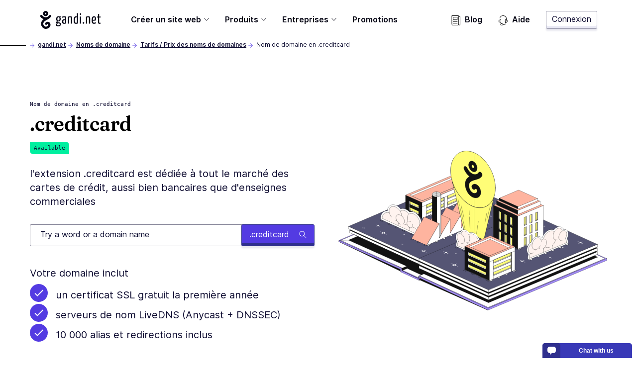

--- FILE ---
content_type: text/html; charset=utf-8
request_url: https://www.gandi.net/fr/domain/tld/creditcard
body_size: 52937
content:
<!DOCTYPE html><html class="no-js" lang="fr-FR"><head><meta charset="utf-8"/><title>.creditcard Domain Names - Gandi.net</title><meta content="Register or transfer your ✅ .creditcard domain name, starting at 167,09 € per year with its included services." name="description"/><meta content="width=device-width, initial-scale=1" name="viewport"/><link as="font" crossorigin="" href="/static/fonts/Fraunces72ptSoft-SemiBold.35ff98584f74.woff2" rel="preload" type="font/woff2"/><link as="font" crossorigin="" href="/static/fonts/Inter-Regular--latin.5b5385e029f4.woff2" rel="preload" type="font/woff2"/><link as="font" crossorigin="" href="/static/fonts/Inter-SemiBold--latin.cb9cb89b325d.woff2" rel="preload" type="font/woff2"/><link href="https://news.api.gandi.net" rel="preconnect dns-prefetch"/><script>
        (function(el){el.className=el.className.replace(/\bno-js\b/,'js')})(document.documentElement)
      </script><link href="/static/css/common.31884ced1615.css" rel="stylesheet" type="text/css"/><link href="/static/css/tld.c35f882410aa.css" rel="stylesheet" type="text/css"/><script src="/static/js/modern.7a05aaf49ec8.js" type="module"></script><script defer="" nomodule="" src="/static/js/legacy.f32dba4ece82.js"></script><link href="/favicon.ico" rel="icon" sizes="any" type="image/x-icon"/><link href="/static/images/gandi-favicon-192.c33a4f624a0b.png" rel="icon" sizes="192x192" type="image/png"/><link href="/static/images/favicon.e848261f33f9.svg" rel="icon" type="image/svg+xml"/><meta content="yes" name="mobile-web-app-capable"/><meta content="#212121" name="theme-color"/><meta content="black-translucent" name="apple-mobile-web-app-status-bar-style"/><link href="/apple-touch-icon.png" rel="apple-touch-icon"/><meta content="/static/images/favicon_tile.97e2a4021a96.png" name="msapplication-TileImage"/><meta content="#212121" name="msapplication-TileColor"/><meta content="#212121" name="msapplication-navbutton-color"/><meta content="84ABfUdMj6Deb4PASreJ6v-ABWleU4e0HEPC5N3mqbw" name="google-site-verification"/><meta content="@gandi_net" name="twitter:site"/><meta content="Nom de domaine en .creditcard" name="twitter:title"/><meta content="l'extension .creditcard est dédiée à tout le marché des cartes de crédit, aussi bien bancaires que d'enseignes commerciales" name="twitter:description"/><meta content="https://www.gandi.net/static/images/social/gandi_socials_opengraphs_twitter_DOMAINNAMES_TLDs.e81d10ab599a.jpg" name="twitter:image"/><meta content="summary_large_image" name="twitter:card"/><meta content="website" property="og:type"/><meta content="https://www.gandi.net/fr/domain/tld/creditcard" property="og:url"/><meta content="Nom de domaine en .creditcard" property="og:title"/><meta content="https://www.gandi.net/static/images/social/gandi_socials_opengraphs_facebook_DOMAINNAMES_TLDs.e81d10ab599a.jpg" property="og:image"/><meta content="1200" property="og:image:width"/><meta content="630" property="og:image:height"/><meta content="l'extension .creditcard est dédiée à tout le marché des cartes de crédit, aussi bien bancaires que d'enseignes commerciales" property="og:description"/><meta content="Gandi.net" property="og:site_name"/><link href="/opensearch.xml" rel="search" title="Gandi domain name search" type="application/opensearchdescription+xml"/><link href="https://www.gandi.net/fr/domain/tld/creditcard" rel="canonical"/><link href="https://www.gandi.net/" hreflang="x-default" rel="alternate"/><link data-slug="en" href="https://www.gandi.net/en/domain/tld/creditcard" hreflang="en" rel="alternate" title="English / EU &amp; worldwide"/><link data-slug="fr" href="https://www.gandi.net/fr/domain/tld/creditcard" hreflang="fr" rel="alternate" title="French / France &amp; worldwide"/><link data-slug="es" href="https://www.gandi.net/es/domain/tld/creditcard" hreflang="es" rel="alternate" title="Spanish / Spain &amp; worldwide"/><link data-slug="zh-Hant" href="https://www.gandi.net/zh-Hant/domain/tld/creditcard" hreflang="zh-Hant" rel="alternate" title="Traditional Chinese / Taiwan"/><link data-slug="zh-Hans" href="https://www.gandi.net/zh-Hans/domain/tld/creditcard" hreflang="zh-Hans" rel="alternate" title="Simplified Chinese / China"/><link data-slug="ja" href="https://www.gandi.net/ja/domain/tld/creditcard" hreflang="ja" rel="alternate" title="Japanese / Japan"/><link data-slug="en-AU" href="https://www.gandi.net/en-AU/domain/tld/creditcard" hreflang="en-AU" rel="alternate" title="English / Australia"/><link data-slug="en-CA" href="https://www.gandi.net/en-CA/domain/tld/creditcard" hreflang="en-CA" rel="alternate" title="English / Canada"/><link data-slug="en-HK" href="https://www.gandi.net/en-HK/domain/tld/creditcard" hreflang="en-HK" rel="alternate" title="English / Hong Kong"/><link data-slug="en-IN" href="https://www.gandi.net/en-IN/domain/tld/creditcard" hreflang="en-IN" rel="alternate" title="English / India"/><link data-slug="en-NZ" href="https://www.gandi.net/en-NZ/domain/tld/creditcard" hreflang="en-NZ" rel="alternate" title="English / New-Zealand"/><link data-slug="en-SG" href="https://www.gandi.net/en-SG/domain/tld/creditcard" hreflang="en-SG" rel="alternate" title="English / Singapore"/><link data-slug="en-US" href="https://www.gandi.net/en-US/domain/tld/creditcard" hreflang="en-US" rel="alternate" title="English / US"/><link data-slug="en-GB" href="https://www.gandi.net/en-GB/domain/tld/creditcard" hreflang="en-GB" rel="alternate" title="English / UK"/><link data-slug="fr-CA" href="https://www.gandi.net/fr-CA/domain/tld/creditcard" hreflang="fr-CA" rel="alternate" title="French / Canada"/><link data-slug="fr-CH" href="https://www.gandi.net/fr-CH/domain/tld/creditcard" hreflang="fr-CH" rel="alternate" title="French / Switzerland"/><link data-slug="fr-BE" href="https://www.gandi.net/fr-BE/domain/tld/creditcard" hreflang="fr-BE" rel="alternate" title="French / Belgium"/><link data-slug="zh-Hans-SG" href="https://www.gandi.net/zh-Hans-SG/domain/tld/creditcard" hreflang="zh-Hans-SG" rel="alternate" title="Simplified Chinese / Singapore"/><link data-slug="zh-Hant-HK" href="https://www.gandi.net/zh-Hant-HK/domain/tld/creditcard" hreflang="zh-Hant-HK" rel="alternate" title="Traditional Chinese / Hong Kong"/><script type="application/ld+json">
            {"@context": "https://schema.org", "@type": "BreadcrumbList", "itemListElement": [{"@type": "ListItem", "position": 1, "name": "Noms de domaine", "item": "https://www.gandi.net/fr/domain"}, {"@type": "ListItem", "position": 2, "name": "Tarifs / Prix des noms de domaines", "item": "https://www.gandi.net/fr/domain/tld"}, {"@type": "ListItem", "position": 3, "name": "Nom de domaine en .creditcard", "item": "https://www.gandi.net/fr/domain/tld/creditcard"}]}
        </script></head><body class="template-tld-page" data-default-bu="1" data-default-country="FR" data-default-currency="EUR" data-default-locale="fr" data-default-taxes="True"><svg style="display: none;" xmlns="http://www.w3.org/2000/svg" xmlns:xlink="http://www.w3.org/1999/xlink"><symbol id="magnifying-glass" viewBox="0 0 250.313 250.313"><path d="M244.186,214.604l-54.379-54.378c-0.289-0.289-0.628-0.491-0.93-0.76
      c10.7-16.231,16.945-35.66,16.945-56.554C205.822,46.075,159.747,0,102.911,0S0,46.075,0,102.911
      c0,56.835,46.074,102.911,102.91,102.911c20.895,0,40.323-6.245,56.554-16.945c0.269,0.301,0.47,0.64,0.759,0.929l54.38,54.38
      c8.169,8.168,21.413,8.168,29.583,0C252.354,236.017,252.354,222.773,244.186,214.604z M102.911,170.146
      c-37.134,0-67.236-30.102-67.236-67.235c0-37.134,30.103-67.236,67.236-67.236c37.132,0,67.235,30.103,67.235,67.236
      C170.146,140.044,140.043,170.146,102.911,170.146z"></path></symbol><symbol id="twitter" viewBox="0 0 20.56 18.88"><path d="M20.56,2.24A7.69,7.69,0,0,1,18.14,3,4.71,4.71,0,0,0,20,.35,7.86,7.86,0,0,1,17.31,1.5,4,4,0,0,0,14.23,0,4.52,4.52,0,0,0,10,4.77a5.32,5.32,0,0,0,.11,1.09,11.58,11.58,0,0,1-8.69-5,5.24,5.24,0,0,0-.57,2.4,5,5,0,0,0,1.88,4,3.86,3.86,0,0,1-1.91-.6V6.7a4.66,4.66,0,0,0,3.38,4.67,3.67,3.67,0,0,1-1.11.17,3.72,3.72,0,0,1-.79-.08,4.32,4.32,0,0,0,3.94,3.31,7.87,7.87,0,0,1-5.24,2,7.51,7.51,0,0,1-1-.07,11,11,0,0,0,6.47,2.14c7.76,0,12-7.26,12-13.56,0-.21,0-.41,0-.62a9.25,9.25,0,0,0,2.1-2.47"></path></symbol><symbol id="facebook" viewBox="0 0 8.95 20.95"><path d="M0,6.93H1.92V4.82a6.24,6.24,0,0,1,.62-3.25A3.29,3.29,0,0,1,5.51,0,10.75,10.75,0,0,1,8.95.39L8.47,3.6a5.8,5.8,0,0,0-1.54-.26c-.75,0-1.41.3-1.41,1.14V6.93H8.57l-.21,3.13H5.51V21H1.92V10.06H0Z"></path></symbol><symbol id="home" viewBox="0 0 512 512"><g><path d="M506.555,208.064L263.859,30.367c-4.68-3.426-11.038-3.426-15.716,0L5.445,208.064 c-5.928,4.341-7.216,12.665-2.875,18.593s12.666,7.214,18.593,2.875L256,57.588l234.837,171.943c2.368,1.735,5.12,2.57,7.848,2.57 c4.096,0,8.138-1.885,10.744-5.445C513.771,220.729,512.483,212.405,506.555,208.064z"></path></g><g><path d="M442.246,232.543c-7.346,0-13.303,5.956-13.303,13.303v211.749H322.521V342.009c0-36.68-29.842-66.52-66.52-66.52 s-66.52,29.842-66.52,66.52v115.587H83.058V245.847c0-7.347-5.957-13.303-13.303-13.303s-13.303,5.956-13.303,13.303v225.053 c0,7.347,5.957,13.303,13.303,13.303h133.029c6.996,0,12.721-5.405,13.251-12.267c0.032-0.311,0.052-0.651,0.052-1.036v-128.89 c0-22.009,17.905-39.914,39.914-39.914s39.914,17.906,39.914,39.914v128.89c0,0.383,0.02,0.717,0.052,1.024 c0.524,6.867,6.251,12.279,13.251,12.279h133.029c7.347,0,13.303-5.956,13.303-13.303V245.847  C455.549,238.499,449.593,232.543,442.246,232.543z"></path></g></symbol><symbol height="24" id="close" viewBox="0 0 24 24" width="24"><path d="M19 6.41L17.59 5 12 10.59 6.41 5 5 6.41 10.59 12 5 17.59 6.41 19 12 13.41 17.59 19 19 17.59 13.41 12z"></path><path d="M0 0h24v24H0z" fill="none"></path></symbol><symbol id="arrow" viewBox="0 0 160 160"><path d="M88 80l-48 48 16 16 64-64-64-64-16 16 48 48z"></path></symbol></svg><span data-nosnippet=""><a class="skip-link" href="#main-content">Aller à contenu principal</a></span><nav aria-label="Primary Navigation" class="primarynav primarynav--transparent" data-mobile-menu-header=""><div class="primarynav__overlay" data-mobile-menu-overlay=""></div><div class="primarynav__inner"><div class="primarynav__top"><div class="primarynav__menu-button-container"><button aria-label="Toggle menu" class="primarynav__menu-button" data-mobile-menu-toggle="" tabindex="0"><svg class="primarynav__menu-button-icon primarynav__menu-button-icon--open" viewBox="0 0 50 50" width="25px"><path d="M1.2 4.5h47.6v3.3H1.2zm0 19.2h47.6V27H1.2zm0 19.2h47.6v3.3H1.2z"></path></svg><svg class="primarynav__menu-button-icon primarynav__menu-button-icon--close" viewBox="0 0 50 50" width="25px"><use xlink:href="#icon-miniCross"></use></svg></button><a aria-label="Go to Home" class="primarynav__logo-container" href="/fr" title="\o/ Gandi.net"><svg class="primarynav__logo primarynav__logo--large" viewBox="0 0 492.22 145.86" width="123px"><path d="M155.14 44.41a23 23 0 00-5.79-.93c-11.34 0-19.21 6.37-19.21 21.76 0 7.4 1.74 13.77 7.06 17.24-3.35 2.78-7.17 7.52-7.29 10.53s2.55 5.09 6.94 6.36c-4.86 3.24-8.67 7.87-8.67 13.43 0 6 3 13.19 18.62 13.19 15.39 0 22.11-9 22.11-19 0-9.14-6.95-12.5-14.35-13.54-8.68-1.16-14.58-1.5-14.58-3.47 0-1.62 1.5-3.59 3-5.21a23.29 23.29 0 005.2.47c13.43 0 18.75-8 18.75-20.25 0-5.79-1.74-10.19-4.51-13.08a20.61 20.61 0 004.28.58c2 0 3.24-1.16 3.24-3.7a9.11 9.11 0 00-.93-4.4zm-11.11 56.24a13.39 13.39 0 002.2.23c10.18.69 13.19 2.2 13.19 7.41 0 4-3.59 8.9-11.81 8.9-7.86 0-9.72-2.89-9.72-6.59s2.78-7.52 6.14-9.95zm4.63-22.57c-7.18 0-8.57-5.2-8.57-13.53 0-10.19 3.94-14.12 8.91-14.12 5.56 0 8.45 3.59 8.45 12 0 10.11-2.66 15.65-8.79 15.65zm51.35-34.6c-10.77 0-18.52 1.51-20.26 2.78a3.57 3.57 0 00-1 3c0 .81.12 4 1.28 6 3.58-1.62 11.1-2.66 16.31-2.66 3.59 0 6.14 1.39 6.14 6.82v9.72c-2.32-1.15-5.91-1.5-8.8-1.5-7.4 0-15 2.89-15 19 0 17.58 8.1 18.28 16.54 18.16 7.53 0 13-1.85 16.09-3.82 0 0 .7-16.43.7-36.68v-6.7c-.08-10.41-4.48-14.12-12-14.12zm2.08 51.61c-1 1.16-3.94 1.86-6.25 1.86-4.51 0-7.41-.47-7.41-10.42 0-10.18 3.94-11.8 8.57-11.8a12.68 12.68 0 015.44 1c0 8.37-.35 19.36-.35 19.36zm58.06-30.31c0-16-1.51-21.3-15.51-21.3-6.25 0-14.58 1.74-19.09 3.82v55.78c9.6 0 9.37 0 9.37-2V53.9a17.3 17.3 0 018.68-2.2c6.13 0 6.83 3.47 6.83 12.61v38.77c9.83 0 9.72 0 9.72-2zm38.27-42.47V45.8a13.87 13.87 0 00-8.22-2.32c-9.95 0-17.82 9.84-17.82 32.75 0 25.11 7.87 28.58 18.86 28.58 7.18 0 12.62-1.16 16.55-3.47V18.03c-7.64 0-9.37 0-9.37 4.28zm0 72.32a12 12 0 01-6.83 1.74c-5.44 0-8.67-2.55-8.67-21.18 0-19 5.09-23.49 10.18-23.49 2.42 0 3.82.35 5.32 1.5zm24.39-45.09v53.58c9.49 0 9.6 0 9.6-2v-55.9c-7.64 0-9.6 0-9.6 4.32zm5.2-31.13c-3.7 0-5.32 2.78-5.32 7-.12 5.44 1.74 7.17 4.74 7.29 3.47 0 5.21-2.78 5.33-7.52s-1.17-6.81-4.75-6.81zm24.58 72.4c-4.16 0-6.48 3.13-6.48 6.71 0 4.05 1.62 6.6 6.48 6.6a6.29 6.29 0 006.48-6.6c.04-4.05-1.69-6.71-6.48-6.71zm38.85-47.33c-6.24 0-14.57 1.74-19.09 3.82v55.78c9.61 0 9.38 0 9.38-2V53.9a17.26 17.26 0 018.67-2.2c6.14 0 6.83 3.47 6.83 12.61v38.77c9.83 0 9.72 0 9.72-2v-36.3c.04-15.97-1.47-21.3-15.47-21.3zm62.81 19c0-12.38-5-19-14.7-19-10.3 0-20.48 3.59-20.48 33.68 0 23.6 7.75 27.65 18.52 27.65 8.67 0 16-2.78 16-4.39a35.66 35.66 0 00-.81-8.34 28.31 28.31 0 01-14.11 3.59c-6.25 0-9.49-2.08-9.84-16.08 5.55 0 16.2-.23 24.19-1.85a78.15 78.15 0 001.27-15.28zm-9.66 8.2c-4.05 1.15-11.23 1.38-15.74 1.27.69-16.08 5-20.25 9.72-20.25 5 0 6.48 3.47 6.59 11.8a37.09 37.09 0 01-.57 7.18zm40 26.15c-4.16 0-4.16-4.17-4.16-9.14V53.32h9.95c1.86 0 1.86-.81 1.86-8.1h-11.83V24.39c-7.64 0-9.37 0-9.37 3.24v17.59h-5.9c-2 0-2.08.93-2.08 8.1h8v33.33c0 10.41 0 18.28 11 18.28 4.51 0 9.95-.93 9.95-3.71a27.09 27.09 0 00-.69-6.13c-2.46 1.04-3.51 1.74-6.73 1.74zM88.26 46.75a9.06 9.06 0 00-2.19-12.78 9.38 9.38 0 00-12.77 2.18c-4.37 5.92-9 10-14.34 12.47a41.92 41.92 0 01-14.37 3.11 36.9 36.9 0 01-13.71-3.11c-5.58-2.5-10.29-6.55-14.29-12.47a9.184 9.184 0 10-15 10.6c9 13.09 24.94 19.63 26.81 20.25-7.17 5.3-15 12.47-18.39 22.13a44.69 44.69 0 000 31.17 40.86 40.86 0 0019.63 21.82c10 5 22.44 5 33.66 0 11.85-5.3 19.33-15 20.57-25.87 1.25-11.53-4.36-21.82-14-26.18-10-4.37-21.2-1.25-29 8.1a9.104 9.104 0 1014.34 11.22c2.18-2.8 4.67-3.74 7.17-2.8 1.87.93 3.74 3.42 3.43 7.79s-4.06 8.41-10 11.22c-6.23 2.8-13.09 2.8-17.76.31a23.16 23.16 0 01-10.91-12.16 25.25 25.25 0 010-18.07c2.18-5.92 7.48-11.22 17.14-17.14 4-2.5 8.42-5 12.47-7.17-.28.31 22.16-11.83 31.51-24.62zM44.31 0A21.19 21.19 0 1065.5 21.19 21.21 21.21 0 0044.31 0zm0 27.42a6.23 6.23 0 116.28-6.23 6.24 6.24 0 01-6.28 6.23z"></path></svg><svg class="primarynav__logo primarynav__logo--small" viewBox="0 0 114 167" width="23px"><path d="M113.4 83.2H0V8.6C0 4 3.8.2 8.4.2H105c4.6 0 8.4 3.8 8.4 8.4zm0 0H0v74.6c0 4.6 3.8 8.4 8.4 8.4H105c4.6 0 8.4-3.8 8.4-8.4z" fill="#fff"></path><path d="M11.8 57.4s0-1 .2-1.5v1.4h-.1Z"></path><path d="M98 57.9c2.9-3.9 2-9.6-2-12.4h-.2c-4-2.8-9.6-1.7-12.5 2.2-4.4 5.9-8.9 9.9-14.2 12.2-4.5 1.8-9.3 2.9-14.2 3.1-4.6 0-9.2-1.2-13.5-3.1-5.5-2.4-10-6.4-14-12.2-2.9-4-8.5-5.1-12.5-2.2-4.3 2.8-5.2 8.4-2.3 12.5C21.5 70.8 37.1 77.2 39 77.9c-7 5.2-14.7 12.2-18.1 21.8-3.7 9.9-3.7 20.7 0 30.6 3.6 9.3 10.5 16.9 19.2 21.4 9.9 5 22 5 33 0 11.6-5.2 19-14.7 20.3-25.4 1.2-11.4-4.3-21.4-13.7-25.8-9.9-4.4-20.8-1.2-28.5 7.9-3.1 3.8-2.4 9.4 1.6 12.5 3.8 3.1 9.4 2.4 12.5-1.6 2.2-2.8 4.5-3.7 7-2.8 1.8.9 3.7 3.3 3.3 7.7-.3 4.4-3.9 8.3-9.9 11.1-6.1 2.8-12.8 2.8-17.5.3-5-2.5-8.6-6.8-10.7-12-2.2-5.8-2.2-12.1 0-17.7 2.2-5.9 7.3-11.1 16.9-16.9 3.9-2.4 8.3-5 12.2-7 0 .4 22-11.4 31.4-24Z"></path><path d="M54.7 11.9c-11.5 0-20.8 9.3-20.8 20.8s9.3 20.8 20.8 20.8 20.8-9.3 20.8-20.8-9.3-20.8-20.8-20.8m0 26.9c-3.3 0-6.1-2.8-6.1-6.2s2.8-6.1 6.2-6.1 6.1 2.8 6.1 6.1-2.8 6.2-6.2 6.2"></path></svg></a></div><a class="button button--tertiary button--small primarynav__button-login" href="https://admin.gandi.net/?locale=fr">Connexion</a></div><ul class="primarynav-list" data-mobile-menu=""><li aria-expanded="false" class="primarynav-list__item primarynav-list__item--left primarynav-list__item--is-parent" data-subnav=""><button aria-haspopup="true" class="primarynav-list__link" type="button">Créer un site web<span class="expanded-hover"></span></button><nav class="secondarynav secondarynav--promote"><h2 class="secondarynav-title">Créer un site web</h2><div class="promote-col--principal"><div class="item"><div class="item-picto"><svg viewBox="0 0 101 71"><use xlink:href="#navbar_illustration-menu_creer-siteweb"></use></svg></div><div class="item-description"><h3 class="item-title">Créer un site internet</h3><p class="item-text">Découvrez toutes nos solutions pour créer un site internet facilement</p></div><a class="item-link" href="/fr/solutions/create-website"><span>Créer un site internet</span></a></div></div><div class="promote-col--secondary"><div class="item"><div class="item-picto"><svg viewBox="0 0 65 45"><use xlink:href="#navbar_illustration-menu_creer-site-vitrine"></use></svg></div><div class="item-description"><h3 class="item-title">Créer un site vitrine</h3><p class="item-text">Faites connaître votre activité en ligne avec un site vitrine et facilitez la prise de contact</p></div><a class="item-link" href="/fr/solutions/create-website/showcase-site"><span>Créer un site vitrine</span></a></div><div class="item"><div class="item-picto"><svg viewBox="0 0 65 45"><use xlink:href="#navbar_illustration-menu_creer-site-boutique"></use></svg></div><div class="item-description"><h3 class="item-title">Ouvrir une boutique en ligne</h3><p class="item-text">Vendez en ligne à l'aide de nos solutions e-commerce</p></div><a class="item-link" href="/fr/solutions/create-website/ecommerce-site"><span>Ouvrir une boutique en ligne</span></a></div><div class="item"><div class="item-picto"><svg viewBox="0 0 65 45"><use xlink:href="#navbar_illustration-menu_creer-site-blog"></use></svg></div><div class="item-description"><h3 class="item-title">Créer un blog</h3><p class="item-text">Partagez votre passion ou expertise : créez un blog pour gagner en crédibilité</p></div><a class="item-link" href="/fr/solutions/create-website/blog-site"><span>Créer un blog</span></a></div></div></nav></li><li aria-expanded="false" class="primarynav-list__item primarynav-list__item--full primarynav-list__item--is-parent" data-subnav=""><button aria-haspopup="true" class="primarynav-list__link" type="button">Produits<span class="expanded-hover"></span></button><nav class="secondarynav secondarynav--triple"><div class="secondarynav-col"><h2 class="secondarynav-title">Noms de domaine</h2><div class="item"><div class="item-picto"><svg viewBox="0 0 35 35"><use xlink:href="#navbar_illustration-menu_domaines"></use></svg></div><div class="item-description"><h3 class="item-title">Noms de domaine</h3><p class="item-text">Choisissez votre nom de domaine parmi un catalogue de plus de 800 extensions</p></div><a class="item-link" href="/fr/domain"><span>Noms de domaine</span></a></div><h2 class="secondarynav-title">Emails</h2><div class="item"><div class="item-picto"><svg viewBox="0 0 35 35"><use xlink:href="#navbar_illustration-menu_mails"></use></svg></div><div class="item-description"><h3 class="item-title">Adresses emails personnalisées</h3><p class="item-text">Affirmez votre identité en ligne avec des adresses email personnalisées et sécurisées.</p></div><a class="item-link" href="/fr/domain/email"><span>Adresses emails personnalisées</span></a></div><h2 class="secondarynav-title">Certificats SSL/TLS</h2><div class="item"><div class="item-picto"><svg viewBox="0 0 35 35"><use xlink:href="#navbar_illustration-menu_SSL"></use></svg></div><div class="item-description"><h3 class="item-title">Certificats SSL/TLS</h3><p class="item-text">Sécurisez les transactions de votre site internet grâce au certificat SSL/TLS, gratuit la première année avec votre nom de domaine</p></div><a class="item-link" href="/fr/security"><span>Certificats SSL/TLS</span></a></div></div><div class="secondarynav-col"><h2 class="secondarynav-title">Hébergement web</h2><div class="item"><div class="item-picto"><svg viewBox="0 0 35 35"><use xlink:href="#navbar_illustration-menu_hosting"></use></svg></div><div class="item-description"><h3 class="item-title">Hébergement web</h3><p class="item-text">Optez pour une solution d'hébergement web simple, évolutive et sécurisée pour accompagner tous vos projets</p></div><a class="item-link" href="/fr/simple-hosting"><span>Hébergement web</span></a></div><div class="item"><div class="item-picto"><svg viewBox="0 0 35 35"><use xlink:href="#navbar_illustration-menu_hosting-wordpress"></use></svg></div><div class="item-description"><h3 class="item-title">Hébergement pour WordPress</h3><p class="item-text">Créez un site internet en quelques minutes avec un hébergement pour WordPress</p></div><a class="item-link" href="/fr/simple-hosting/wordpress"><span>Hébergement pour WordPress</span></a></div><div class="item"><div class="item-picto"><svg viewBox="0 0 35 35"><use xlink:href="#navbar_illustration-menu_hosting-prestashop"></use></svg></div><div class="item-description"><h3 class="item-title">Hébergement pour Prestashop</h3><p class="item-text">Lancez un site e-commerce facilement avec un hébergement pour Prestashop</p></div><a class="item-link" href="/fr/simple-hosting/prestashop"><span>Hébergement pour Prestashop</span></a></div><div class="item"><div class="item-picto"><svg viewBox="0 0 35 35"><use xlink:href="#navbar_illustration-menu_hosting-nextcloud"></use></svg></div><div class="item-description"><h3 class="item-title">Hébergement pour Nextcloud</h3><p class="item-text">Déployez une solution de stockage partagé et de travail collaboratif avec un hébergement Nextcloud</p></div><a class="item-link" href="/fr/simple-hosting/nextcloud"><span>Hébergement pour Nextcloud</span></a></div></div><div class="secondarynav-col"><h2 class="secondarynav-title">Hébergement Cloud</h2><div class="item"><div class="item-picto"><svg viewBox="0 0 35 35"><use xlink:href="#navbar_illustration-menu_cloud_services"></use></svg></div><div class="item-description"><h3 class="item-title">GandiCloud VPS</h3><p class="item-text">Installez vos applications sur un serveur cloud VPS 100% ouvert basé sur OpenStack</p></div><a class="item-link" href="/fr/cloud/vps"><span>GandiCloud VPS</span></a></div><div class="item"><div class="item-picto"><svg viewBox="0 0 35 35"><use xlink:href="#navbar_illustration-menu_cloud_stockage"></use></svg></div><div class="item-description"><h3 class="item-title">GandiCloud Stockage bloc</h3><p class="item-text">Créez et attachez des volumes additionnels à un serveur. Stockage fiable et extensible pour vos serveurs cloud</p></div><a class="item-link" href="/fr/cloud/block-storage"><span>GandiCloud Stockage bloc</span></a></div><h2 class="secondarynav-title">Services avancés entreprises</h2><div class="item"><div class="item-picto"><svg viewBox="0 0 36 36"><use xlink:href="#navbar_illustration-menu_options-avancees"></use></svg></div><div class="item-description"><h3 class="item-title">Services avancés TPE/PME</h3><p class="item-text">Découvrez nos fonctionnalités avancées dédiées aux TPE/PME</p></div><a class="item-link" href="/fr/small-medium-businesses"><span>Services avancés TPE/PME</span></a></div></div></nav></li><li aria-expanded="false" class="primarynav-list__item primarynav-list__item--centered primarynav-list__item--is-parent" data-subnav=""><button aria-haspopup="true" class="primarynav-list__link" type="button">Entreprises<span class="expanded-hover"></span></button><nav class="secondarynav secondarynav--single"><div class="secondarynav-col"><h2 class="secondarynav-title">Les offres entreprises</h2><div class="item"><div class="item-picto"><svg viewBox="0 0 35 35"><use xlink:href="#navbar_illustration-menu_corporate"></use></svg></div><div class="item-description"><h3 class="item-title">Services Grands Comptes</h3><p class="item-text">Bénéficiez de l'expertise Gandi Corporate Services pour la protection de vos marques en ligne</p></div><a class="item-link" href="/fr/corporate"><span>Services Grands Comptes</span></a></div><div class="item"><div class="item-picto"><svg viewBox="0 0 35 35"><use xlink:href="#navbar_illustration-menu_resellers"></use></svg></div><div class="item-description"><h3 class="item-title">Programme Revendeurs Gandi</h3><p class="item-text">Devenez revendeur et accélérez votre développement grâce aux services Gandi</p></div><a class="item-link" href="/fr/reseller"><span>Programme Revendeurs Gandi</span></a></div><div class="item"><div class="item-picto"><svg viewBox="0 0 35 35"><use xlink:href="#navbar_illustration-menu_tpe-pme"></use></svg></div><div class="item-description"><h3 class="item-title">Solutions TPE/PME</h3><p class="item-text">Accélérez la transformation numérique de votre TPE/PME avec une présence en ligne maîtrisée</p></div><a class="item-link" href="/fr/solutions/step-by-step-professional-website"><span>Solutions TPE/PME</span></a></div><div class="item"><div class="item-picto"><svg viewBox="0 0 36 36"><use xlink:href="#navbar_illustration-menu_options-avancees"></use></svg></div><div class="item-description"><h3 class="item-title">Services avancés TPE/PME</h3><p class="item-text">Découvrez nos fonctionnalités avancées dédiées aux TPE/PME</p></div><a class="item-link" href="/fr/small-medium-businesses"><span>Services avancés TPE/PME</span></a></div></div></nav></li><li class="primarynav-list__item primarynav-list__item--left"><a class="primarynav-list__link" href="/fr/discounts">Promotions</a></li><li class="primarynav-list__item primarynav-list__item--push"><a class="primarynav-list__link" href="https://news.gandi.net/fr"><svg viewBox="0 0 25 25" width="20px"><path d="M4.993 15.839c0-.348.281-.629.628-.629h10.353a.628.628 0 1 1 0 1.257H5.62a.628.628 0 0 1-.628-.628Zm0 3.84c0-.347.281-.629.628-.629h10.353a.628.628 0 0 1 0 1.257H5.62a.628.628 0 0 1-.628-.628Zm0-15.327c0-.347.281-.628.628-.628h10.353c.347 0 .628.281.628.628v6.527a.628.628 0 0 1-.628.629H5.62a.628.628 0 0 1-.628-.628V4.352Zm1.257.629v5.27h9.095v-5.27H6.25Z"></path><path d="M2.628 0A.628.628 0 0 0 2 .628v21.694A2.678 2.678 0 0 0 4.678 25h12.64a.628.628 0 0 0 0-1.257H4.679a1.42 1.42 0 0 1-1.421-1.42V1.256h15.081v21.065a2.678 2.678 0 1 0 5.356 0V3.28a.629.629 0 0 0-.629-.628h-1.512a.628.628 0 0 0 0 1.257h.884v18.413a1.42 1.42 0 1 1-2.842 0V.628A.628.628 0 0 0 18.967 0H2.628Z"></path></svg>Blog</a></li><li class="primarynav-list__item"><a class="primarynav-list__link" href="https://helpdesk.gandi.net/hc/fr"><svg viewBox="0 0 25 25" width="20px"><path d="M4.906 11.126c-.26.774-.43 1.88-.43 3.13s.17 2.357.43 3.131c.13.39.273.663.402.826a.51.51 0 0 0 .146.139.51.51 0 0 0 .147-.14c.129-.162.271-.435.402-.825.26-.774.43-1.88.43-3.13s-.17-2.357-.43-3.131c-.13-.39-.273-.663-.402-.826a.51.51 0 0 0-.147-.139.51.51 0 0 0-.146.14c-.129.162-.271.435-.402.825Zm.562-.97h-.002Zm-.025 0H5.44Zm-.002 8.202.002-.001Zm.025-.001h.002Zm-1.09-8.796c.242-.306.602-.595 1.078-.595.477 0 .837.289 1.08.595.247.312.444.727.598 1.186.31.926.491 2.167.491 3.51 0 1.342-.181 2.583-.491 3.508-.154.46-.351.875-.598 1.187-.243.306-.603.595-1.08.595-.476 0-.836-.29-1.079-.595-.247-.312-.444-.727-.598-1.187-.31-.925-.492-2.166-.492-3.509 0-1.342.182-2.583.492-3.509.154-.46.351-.874.598-1.186Zm14.132.343a.595.595 0 0 0-.789.296c-.436.96-.694 2.43-.694 4.028 0 1.343.181 2.584.492 3.51.154.459.35.874.598 1.186.242.306.603.594 1.079.594a.595.595 0 0 0 .01-1.19c-.015-.006-.069-.033-.156-.143-.13-.163-.272-.436-.402-.826-.26-.774-.43-1.88-.43-3.13 0-1.504.246-2.787.587-3.536a.595.595 0 0 0-.295-.789Zm.7 8.425h-.002Z"></path><path d="M20.49 10.766a.595.595 0 0 0 .317.78c.798.336 1.477 1.357 1.477 2.682 0 1.534-.874 2.598-1.81 2.782a2.503 2.503 0 0 1-.117-.333c-.115-.412-.219-1.068-.219-2.047a.595.595 0 0 0-1.19 0c0 1.057.11 1.826.263 2.369.076.27.165.494.261.67.089.165.208.335.368.45.101.071.222.11.346.11 1.939 0 3.289-1.929 3.289-4 0-1.684-.865-3.216-2.206-3.78a.595.595 0 0 0-.78.317Zm-18.042.604c.287.16.39.522.231.81-.296.532-.489 1.258-.489 2.077 0 .977.275 1.816.665 2.354a.595.595 0 0 1-.963.699C1.328 16.533 1 15.437 1 14.257c0-.995.233-1.925.639-2.656a.595.595 0 0 1 .809-.23Zm17.026 8.799c.312.103.482.44.38.752-.176.531-.556.936-.983 1.239-.429.304-.942.533-1.458.706-1.031.347-2.168.503-2.907.543H11.03a.595.595 0 1 1 0-1.19h3.428c.662-.037 1.679-.18 2.575-.48.452-.153.848-.337 1.15-.55.301-.214.47-.431.54-.641a.595.595 0 0 1 .751-.38Z"></path><path d="M11.057 21.394a1.228 1.228 0 0 0-.347-.064H7.975a1.24 1.24 0 0 0 0 2.48h2.731a.595.595 0 0 1 0 1.19H7.975a2.43 2.43 0 0 1 0-4.861h2.73M12.463 1.19a7.998 7.998 0 0 0-7.645 5.651.595.595 0 1 1-1.139-.348A9.188 9.188 0 0 1 12.463 0a9.185 9.185 0 0 1 9.185 9.185v3.447a.595.595 0 1 1-1.19 0V9.185a7.994 7.994 0 0 0-7.995-7.995Z"></path></svg>Aide</a></li><li class="primarynav-list__item primarynav-list__item--button"><a class="button button--tertiary button--small" href="https://admin.gandi.net/?locale=fr">Connexion</a></li></ul></div></nav><nav aria-label="breadcrumb" class="breadcrumbs-nav--transparent"><ul class="breadcrumbs-nav"><li class="breadcrumbs-nav__item"><a class="breadcrumbs-nav__link" href="/fr">gandi.net</a></li><li class="breadcrumbs-nav__item"><a class="breadcrumbs-nav__link" href="https://www.gandi.net/fr/domain">Noms de domaine</a></li><li class="breadcrumbs-nav__item"><a class="breadcrumbs-nav__link" href="https://www.gandi.net/fr/domain/tld">Tarifs / Prix des noms de domaines</a></li><li class="breadcrumbs-nav__item">Nom de domaine en .creditcard</li></ul></nav><header class="hero hero--white hero--tld"><div class="hero__wrapper grid"><div class="hero__content"><div class="tldheader__heading"><h1 class="tldheader__title">Nom de domaine en .creditcard</h1><h2 class="tldheader__subtitle">.creditcard</h2><strong class="badge badge--green-500">Available</strong></div><div class="tldheader__description"><p data-block-key="k7h9j">l'extension .creditcard est dédiée à tout le marché des cartes de crédit, aussi bien bancaires que d'enseignes commerciales</p></div><form action="https://shop.gandi.net/fr/domain/suggest" class="domain-form tldheader__search" method="get"><div class="search-bar search-bar--with-label"><input aria-label="Try a word or a domain name" class="search-bar__input" id="search" maxlength="255" name="search" placeholder="Try a word or a domain name" type="text"/><input name="tld" type="hidden" value="creditcard"/><button aria-label="Submit search" class="search-bar__button button button--secondary" type="submit"><span class="search-bar__label">.creditcard</span><svg class="search-bar__icon" viewBox="0 0 50 50"><use xlink:href="#icon-search"></use></svg></button></div></form><div class="tldheader__checkboxes"><p class="hero__checkbox-title">Votre domaine inclut</p><div class="list list--hero"><ul><li data-block-key="x9z0h">un certificat SSL gratuit la première année</li><li data-block-key="me9vf">serveurs de nom LiveDNS (Anycast + DNSSEC)</li><li data-block-key="zdhf5">10 000 alias et redirections inclus</li></ul><p data-block-key="8aksd"></p></div></div></div><div class="tldheader__image tldheader__image-fallback aria-hidden=" true"=""><svg viewBox="0 0 700 418"><use xlink:href="#icon-hero_tld"></use></svg></div><section class="domain-related" id="tlds"><div class="domain-related__container"><h2 class="domain-related__title">Also discover these extensions:</h2><ul class="domain-related__list"><li class="domain-related__item"><a class="link-dark--normal" href="/fr/domain/tld/org">.org</a></li><li class="domain-related__item"><a class="link-dark--normal" href="/fr/domain/tld/fr">.fr</a></li><li class="domain-related__item"><a class="link-dark--normal" href="/fr/domain/tld/net">.net</a></li></ul></div><div class="domain-related__extensions-link"><a class="link-black--with-arrow" href="/fr/domain/tld">See all extensions</a></div></section></div><div class="hero__styled-overlap"></div></header><main class="wrapper wrapper--main" id="main-content"><section class="section section--main"><section class="section--white" id="tldprices"><div class="wrapper--layout wrapper--section wrapper--large"><div class="tld-price" id="prices"><h2 class="tld-price__header">.creditcard domain prices</h2><div class="pricing-plan-block"><div class="pricing-plan-block__plan"><h4 class="pricing-plan-block__plan-heading pricing-plan-block__plan-heading--small pricing-plan-block__plan-heading--tld">Registration</h4><p class="pricing-plan-block__plan-price">167,09 €</p><div class="pricing-plan-block__plan-price-summary"><span class="pricing-plan-block__plan-period">per year</span></div><ul class="pricing-plan-block__plan-details"><li class="pricing-plan-block__plan-detail"><svg class="pricing-plan-block__plan-detail-icon" viewBox="0 0 50 50"><use xlink:href="#icon-arrow2_right"></use></svg>For <strong>1</strong> to <strong>10</strong> years</li></ul><a class="pricing-plan-block__plan-overlay-link" href="https://shop.gandi.net/fr/domain/suggest?tld=creditcard&amp;country=FR&amp;currency=EUR&amp;taxes=yes"><span class="pricing-plan-block__plan-link button">Register</span></a></div><div class="pricing-plan-block__plan"><h4 class="pricing-plan-block__plan-heading pricing-plan-block__plan-heading--small pricing-plan-block__plan-heading--tld">Transfer</h4><p class="pricing-plan-block__plan-price">155,63 €</p><div class="pricing-plan-block__plan-price-summary"></div><ul class="pricing-plan-block__plan-details"><li class="pricing-plan-block__plan-detail"><svg class="pricing-plan-block__plan-detail-icon" viewBox="0 0 50 50"><use xlink:href="#icon-arrow2_right"></use></svg>renouvelle le domaine pour la durée minimum autorisée.</li></ul><a class="pricing-plan-block__plan-overlay-link" href="https://shop.gandi.net/fr/domain/transfer?tld=creditcard&amp;country=FR&amp;currency=EUR&amp;taxes=yes"><span class="pricing-plan-block__plan-link button">Transfer</span></a></div><div class="pricing-plan-block__plan"><h4 class="pricing-plan-block__plan-heading pricing-plan-block__plan-heading--small pricing-plan-block__plan-heading--tld">Renewal</h4><p class="pricing-plan-block__plan-price">326,38 €</p><div class="pricing-plan-block__plan-price-summary"><span class="pricing-plan-block__plan-period">per year</span></div><ul class="pricing-plan-block__plan-details"><li class="pricing-plan-block__plan-detail"><svg class="pricing-plan-block__plan-detail-icon" viewBox="0 0 50 50"><use xlink:href="#icon-arrow2_right"></use></svg>For <strong>1</strong> to <strong>9</strong> years</li><li class="pricing-plan-block__plan-detail"><svg class="pricing-plan-block__plan-detail-icon" viewBox="0 0 50 50"><use xlink:href="#icon-arrow2_right"></use></svg>Late renewal (domain suspended): <strong>45 days</strong> after the domain's expiration date - 326,38 €</li></ul><a class="pricing-plan-block__plan-overlay-link" href="https://shop.gandi.net/fr/domain/renew?tld=creditcard&amp;country=FR&amp;currency=EUR&amp;taxes=yes"><span class="pricing-plan-block__plan-link button">Renew</span></a></div></div></div><div class="grid pricing-options-bar pricing-options-bar--tld" data-pricing-options=""><div class="pricing-options-bar__inner"><form class="pricing-options-bar__form" data-pricing-form="" method="GET" title="Prices for France, Taxes included, in € (EUR)"><div><label for="id_c">Country :</label><div class="select"><select class="select__field" data-address-endpoint="https://address.gandi.net/v1" name="c" title=""><option value="AF">Afghanistan</option><option value="ZA">Afrique du Sud</option><option value="AL">Albanie</option><option value="DZ">Algérie</option><option value="DE">Allemagne</option><option value="AD">Andorre</option><option value="AO">Angola</option><option value="AI">Anguilla</option><option value="AQ">Antarctique</option><option value="AG">Antigua-et-Barbuda</option><option value="SA">Arabie saoudite</option><option value="AR">Argentine</option><option value="AM">Arménie</option><option value="AW">Aruba</option><option value="AU">Australie</option><option value="AT">Autriche</option><option value="AZ">Azerbaïdjan</option><option value="BS">Bahamas</option><option value="BH">Bahreïn</option><option value="BD">Bangladesh</option><option value="BB">Barbade</option><option value="BY">Bélarus</option><option value="BE">Belgique</option><option value="BZ">Belize</option><option value="BJ">Bénin</option><option value="BM">Bermudes</option><option value="BT">Bhoutan</option><option value="BO">Bolivie</option><option value="BQ">Bonaire, Saint-Eustache et Saba</option><option value="BA">Bosnie-Herzégovine</option><option value="BW">Botswana</option><option value="BV">Bouvet, Île</option><option value="BR">Brésil</option><option value="BN">Brunéi Darussalam</option><option value="BG">Bulgarie</option><option value="BF">Burkina Faso</option><option value="BI">Burundi</option><option value="CV">Cabo Verde</option><option value="KY">Caïman, Îles</option><option value="KH">Cambodge</option><option value="CM">Cameroun</option><option value="CA">Canada</option><option value="CF">Centrafricaine, République</option><option value="CL">Chili</option><option value="CN">Chine</option><option value="CX">Christmas, Île</option><option value="CY">Chypre</option><option value="CC">Cocos (Keeling), Îles</option><option value="CO">Colombie</option><option value="KM">Comores</option><option value="CG">Congo</option><option value="CK">Cook, Îles</option><option value="KR">Corée, République de</option><option value="KP">Corée, République populaire démocratique de</option><option value="CR">Costa Rica</option><option value="CI">Côte d'Ivoire</option><option value="HR">Croatie</option><option value="CU">Cuba</option><option value="CW">Curaçao</option><option value="CZ">Czechia</option><option value="DK">Danemark</option><option value="DJ">Djibouti</option><option value="DO">Dominicaine, République</option><option value="DM">Dominique</option><option value="EG">Égypte</option><option value="SV">El Salvador</option><option value="AE">Émirats arabes unis</option><option value="EC">Équateur</option><option value="ER">Érythrée</option><option value="ES">Espagne</option><option value="EE">Estonie</option><option value="SZ">Eswatini</option><option value="US">États-Unis</option><option value="ET">Éthiopie</option><option value="FK">Falkland, Îles (Malvinas)</option><option value="FO">Féroé, Îles</option><option value="FJ">Fidji</option><option value="FI">Finlande</option><option selected="" value="FR">France</option><option value="GA">Gabon</option><option value="GM">Gambie</option><option value="GE">Géorgie</option><option value="GS">Géorgie du Sud et les îles Sandwich du Sud</option><option value="GH">Ghana</option><option value="GI">Gibraltar</option><option value="GR">Grèce</option><option value="GD">Grenade</option><option value="GL">Groënland</option><option value="GU">Guam</option><option value="GT">Guatemala</option><option value="GG">Guernesey</option><option value="GN">Guinée</option><option value="GQ">Guinée Équatoriale</option><option value="GW">Guinée-Bissau</option><option value="GY">Guyana</option><option value="GF">Guyane française</option><option value="HT">Haïti</option><option value="HM">Heard, Île et McDonald, Îles</option><option value="HN">Honduras</option><option value="HK">Hong-Kong</option><option value="HU">Hongrie</option><option value="IM">Île de Man</option><option value="MH">Îles Marshall</option><option value="UM">Îles mineures éloignées des États-Unis d'Amérique</option><option value="VG">Îles Vierges britanniques</option><option value="VI">Îles Vierges des États-Unis</option><option value="IN">Inde</option><option value="ID">Indonésie</option><option value="IQ">Irak</option><option value="IR">Iran, République islamique d'</option><option value="IE">Irlande</option><option value="IS">Islande</option><option value="IL">Israël</option><option value="IT">Italie</option><option value="JM">Jamaïque</option><option value="JP">Japon</option><option value="JE">Jersey</option><option value="JO">Jordanie</option><option value="KZ">Kazakhstan</option><option value="KE">Kenya</option><option value="KG">Kirghizistan</option><option value="KI">Kiribati</option><option value="KW">Koweït</option><option value="LA">Lao, République démocratique populaire</option><option value="LS">Lesotho</option><option value="LV">Lettonie</option><option value="LB">Liban</option><option value="LR">Libéria</option><option value="LY">Libye</option><option value="LI">Liechtenstein</option><option value="LT">Lituanie</option><option value="LU">Luxembourg</option><option value="MO">Macau</option><option value="MG">Madagascar</option><option value="MY">Malaisie</option><option value="MW">Malawi</option><option value="MV">Maldives</option><option value="ML">Mali</option><option value="MT">Malte</option><option value="MP">Mariannes du Nord, Îles</option><option value="MA">Maroc</option><option value="MU">Maurice</option><option value="MR">Mauritanie</option><option value="MX">Mexique</option><option value="FM">Micronésie, États fédérés de</option><option value="MD">Moldavie</option><option value="MC">Monaco</option><option value="MN">Mongolie</option><option value="ME">Monténégro</option><option value="MS">Montserrat</option><option value="MZ">Mozambique</option><option value="MM">Myanmar</option><option value="NA">Namibie</option><option value="NR">Nauru</option><option value="NP">Népal</option><option value="NI">Nicaragua</option><option value="NE">Niger</option><option value="NG">Nigeria</option><option value="NU">Nioue</option><option value="NF">Norfolk, Île</option><option value="MK">North Macedonia</option><option value="NO">Norvège</option><option value="NC">Nouvelle-Calédonie</option><option value="NZ">Nouvelle-Zélande</option><option value="IO">Océan Indien, Territoire britannique de l'</option><option value="OM">Oman</option><option value="UG">Ouganda</option><option value="UZ">Ouzbékistan</option><option value="PK">Pakistan</option><option value="PW">Palaos</option><option value="PS">Palestine, État de</option><option value="PA">Panama</option><option value="PG">Papouasie-Nouvelle-Guinée</option><option value="PY">Paraguay</option><option value="NL">Pays-Bas</option><option value="PE">Pérou</option><option value="PH">Philippines</option><option value="PN">Pitcairn</option><option value="PL">Pologne</option><option value="PF">Polynésie française</option><option value="PR">Porto Rico</option><option value="PT">Portugal</option><option value="QA">Qatar</option><option value="CD">République démocratique du Congo</option><option value="RO">Roumanie</option><option value="GB">Royaume-Uni</option><option value="RU">Russie, Fédération de</option><option value="RW">Rwanda</option><option value="EH">Sahara Occidental</option><option value="KN">Saint-Kitts-et-Nevis</option><option value="MF">Saint-Martin (partie française)</option><option value="SX">Saint-Martin (partie néerlandaise)</option><option value="PM">Saint-Pierre-et-Miquelon</option><option value="VA">Saint-Siège (état de la cité du Vatican)</option><option value="VC">Saint-Vincent-et-les Grenadines</option><option value="SH">Sainte-Hélène, Ascension et Tristan da Cunha</option><option value="LC">Sainte-Lucie</option><option value="SB">Salomon, Îles</option><option value="WS">Samoa</option><option value="AS">Samoa américaines</option><option value="SM">San Marin</option><option value="ST">Sao Tomé-et-Principe</option><option value="SN">Sénégal</option><option value="RS">Serbie</option><option value="SC">Seychelles</option><option value="SL">Sierra Leone</option><option value="SG">Singapour</option><option value="SK">Slovaquie</option><option value="SI">Slovénie</option><option value="SO">Somalie</option><option value="SD">Soudan</option><option value="SS">Soudan du Sud</option><option value="LK">Sri Lanka</option><option value="SE">Suède</option><option value="CH">Suisse</option><option value="SR">Surinam</option><option value="SJ">Svalbard et île Jan Mayen</option><option value="SY">Syrienne, République arabe</option><option value="TJ">Tadjikistan</option><option value="TW">Taïwan</option><option value="TZ">Tanzanie</option><option value="TD">Tchad</option><option value="TF">Terres australes françaises</option><option value="TH">Thaïlande</option><option value="TL">Timor-Leste</option><option value="TG">Togo</option><option value="TK">Tokelau</option><option value="TO">Tonga</option><option value="TT">Trinité-et-Tobago</option><option value="TN">Tunisie</option><option value="TM">Turkménistan</option><option value="TC">Turks et Caïques, Îles</option><option value="TR">Turquie</option><option value="TV">Tuvalu</option><option value="UA">Ukraine</option><option value="UY">Uruguay</option><option value="VU">Vanuatu</option><option value="VE">Vénézuela</option><option value="VN">Vietnam</option><option value="WF">Wallis et Futuna</option><option value="YE">Yémen</option><option value="ZM">Zambie</option><option value="ZW">Zimbabwe</option></select><svg class="select__icon" viewBox="0 0 50 50"><path d="M.7 14 25 38.3l24.3-24.2-2.4-2.4L25 33.5 3.1 11.7z"></path></svg></div></div><div><label for="id_currency">Currency :</label><div class="select"><select class="select__field" name="currency" title=""><option selected="" value="EUR">EUR</option><option value="GBP">GBP</option><option value="USD">USD</option></select><svg class="select__icon" viewBox="0 0 50 50"><path d="M.7 14 25 38.3l24.3-24.2-2.4-2.4L25 33.5 3.1 11.7z"></path></svg></div></div><div><label for="id_taxes">Taxes :</label><div class="select"><select class="select__field" data-notaxes-trad="Excluding VAT" data-taxes-trad="${rate}% VAT" name="taxes" title=""><option value="no">Excluding VAT</option><option selected="" value="yes">20.0% VAT</option></select><svg class="select__icon" viewBox="0 0 50 50"><path d="M.7 14 25 38.3l24.3-24.2-2.4-2.4L25 33.5 3.1 11.7z"></path></svg></div></div><div><label for="id_grid">Grid :</label><div class="select"><select class="select__field" name="grid" title=""><option selected="" value="A">A rates</option><option value="B">B rates - ≥ 500,00 € purchased per calendar year</option><option value="C">C rates - ≥ 1 500,00 € purchased per calendar year</option><option value="D">D rates - ≥ 5 000,00 € purchased per calendar year</option><option value="E">E rates - ≥ 10 000,00 € purchased per calendar year</option></select><svg class="select__icon" viewBox="0 0 50 50"><path d="M.7 14 25 38.3l24.3-24.2-2.4-2.4L25 33.5 3.1 11.7z"></path></svg></div></div><button class="button button--small button--secondary" type="submit">Ok</button></form><div class="pricing-options-bar__container"><span class="pricing-options-bar__title">Pricing Options</span> <span class="pricing-options-bar__summary">Prices for <b>France</b>, Taxes <b>included</b>, in <b>€ (EUR)</b></span><button class="pricing-options-bar__link link-light link-light--with-arrow" data-pricing-toggle="" type="button">Modifier</button></div></div></div><div class="wrapper--small" id="allprices"><div class="tld-prices"><div class="tld-prices__header"><svg class="tld-prices__icon" viewBox="0 0 50 50" width="13px"><use xlink:href="#icon-arrow2_right"></use></svg><p>Other prices and periods</p></div><div class="tld-prices__items"><div class="tld-prices__item" id="price_restore"><div class="tld-prices__item-header"><p>Restore <a aria-label="See documentation" href="https://docs.gandi.net/en/domain_names/renew/restore.html"><svg class="tld-prices__icon--question" viewBox="0 0 50 50" width="14px"><use xlink:href="#icon-question_wire"></use></svg></a></p><span>30 days after the late renewal period</span></div><div class="tld-prices__item-price"><div class="tld-prices__item-container-promo"><p class="tld-prices__item-price-normal">207,90 €</p></div><span class="tld-prices__item-price-text">the first year, then renewal at normal price</span></div></div><div class="tld-prices__item" id="price_change_owner"><div class="tld-prices__item-header"><p>Owner Change</p><span></span></div><div class="tld-prices__item-price"><div class="tld-prices__item-container-promo"><p class="tld-prices__item-price-normal">FREE</p></div><span class="tld-prices__item-price-text">Ne change pas la date d'expiration</span></div></div><div class="tld-prices__item"><div class="tld-prices__item-header"><p>Period before release</p><span>Pending Delete</span></div><div class="tld-prices__item-price"><p class="tld-prices__item-price-normal">5 days</p><span class="tld-prices__item-price-text">after the restauration period</span></div></div></div></div></div></div></section><section class="domain-rule section--light-red" data-collapsible="" id="tldinfo"><div class="wrapper--layout wrapper--section wrapper--large"><h2 class="domain-rule__heading">Legal rules and specificities of .creditcard domain names</h2><div class="domain-rule__wrapper"><header class="domain-rule__header"><strong class="domain-rule__logo">.CREDITCARD</strong><div class="domain-rule__header-cell"><div><strong>Registre</strong></div><div><p data-block-key="9ne7c">Binky Frostbite, LLC</p></div></div><div class="domain-rule__header-cell"><div><strong>Opérateur technique</strong></div><div><p data-block-key="pguk9"><a href="https://www.identity.digital/">Identity Digital</a></p></div></div><div class="domain-rule__header-cell"><div><strong>Date de création</strong></div><div><p data-block-key="zfzxv">2014</p></div></div><div class="domain-rule__header-cell"><div><strong>Whois</strong></div><div><p data-block-key="9gnd0"><a href="http://whois.donuts.co/Index.aspx">http://whois.donuts.co/Index.aspx</a></p></div></div><div class="domain-rule__header-cell"><p><strong>Related Contract</strong></p><p><a href="https://contract.gandi.net/v5/contracts/56542/conditions_particulieres_BINKYMOON_2.2.pdf">View the .creditcard contract</a></p></div></header><div class="domain-rule__content js-collapsible" id="rules"><button class="domain-rule__action js-collapsible-action" onclick="this.blur();" oncontextmenu="this.blur();" type="button"><div class="domain-rule__toggle"><svg class="domain-rule__toggle-icon" viewBox="0 0 50 50"><use xlink:href="#icon-chevron"></use></svg></div><p class="domain-rule__action-label">.CREDITCARD domain rules</p></button><div class="domain-rule__inner js-collapsible-inner"><div class="domain-rule__block"><h3>Le nom de domaine en .CREDITCARD sur Gandi.net</h3><p data-block-key="xmddd"><b>Accréditation :</b> Gandi est accrédité .creditcard depuis novembre 2013.</p></div><div class="domain-rule__block"><h3>Les règles</h3><p data-block-key="uml66"><b>Attribution :</b> Les noms de domaine en .creditcard sont ouverts à tous.</p><p data-block-key="18q2g"><b>Syntaxe :</b> De 1 à 63 caractères alphanumériques ou tiret (à l'exception de la première, troisième, quatrième et dernière position).</p><p data-block-key="a2t2n"><b>IDN (noms de domaine accentués) :</b> Oui.</p><p data-block-key="6iv33"><b>Période d'enregistrement :</b> De 1 à 10 ans.</p><p data-block-key="6rg0j"><b>Extensions de second niveau :</b> Non.<br/></p></div><div class="domain-rule__block domain-rule__block--last"><h3>Les processus</h3><p data-block-key="0z4wj"><b>Renouvellement :</b> Domaine désactivé à expiration, renouvellement tardif possible jusqu'à 45 jours après l'expiration du domaine.</p><p data-block-key="4hsn0"><b>Litiges :</b> <a href="http://newgtlds.icann.org/en/applicants/urs">URS</a>, <a href="http://www.icann.org/en/help/dndr#udrp">UDRP</a>.</p><p data-block-key="1kvdq"><b>Transfert (changement de registrar) :</b> La demande s'initie via l'interface de votre nouveau registrar et nécessite un code d'autorisation. Assurez-vous que votre domaine n'a pas un statut TransferProhibited, n'expire pas prochainement, a été enregistré depuis plus de 60 jours et n'a pas été transféré au cours des 60 derniers jours. Le transfert effectif est soumis à validation (par email) et renouvelle le domaine pour 1 an.</p><p data-block-key="4cv14"><b>Changement de propriétaire :</b> Disponible sur notre interface, la procédure courante nécessite la validation, par email, de l'ancien et du nouveau propriétaire. La date d'expiration reste inchangée.</p><p data-block-key="asq39"><b>Processus de destruction :</b> Quarantaine de 30 jours, voir ce <a href="https://docs.gandi.net/en/domain_names/renew/deadlines.html">tableau</a>.</p></div></div></div></div></div></section><section class="accordion section--white" data-collapsible="" id="faq"><div class="accordion__inner grid wrapper--small wrapper--layout wrapper--section"><h2 class="accordion__heading">FAQ / Questions fréquentes</h2><div class="accordion__sections-container" role="tablist"><div aria-label="Quel hébergement web choisir ? - Click to expand" class="accordion__section js-collapsible js-collapsible-action" onclick="this.blur();" oncontextmenu="this.blur();" tabindex="0"><div class="accordion__toggle"><svg class="accordion__toggle-icon" viewBox="0 0 50 50"><use xlink:href="#icon-chevron"></use></svg></div><div class="accordion__section-description"><h3 aria-controls="answer-1" aria-selected="false" class="accordion__section-heading" id="question-1" role="tab">Quel hébergement web choisir ?</h3><div aria-hidden="false" aria-labelledby="question-1" aria-live="polite" class="accordion__section-body list--simple js-collapsible-inner" id="answer-1" role="tabpanel"><p data-block-key="72v1g">Gandi vous propose plusieurs types d'hébergements web simples et de qualité :</p><ul><li data-block-key="fdksn"><a href="/fr/simple-hosting">Hébergement générique</a></li><li data-block-key="q3fta"><a href="/fr/simple-hosting/wordpress">Hébergement WordPress</a></li><li data-block-key="9g7zv"><a href="/fr/simple-hosting/nextcloud">Hébergement Nextcloud</a></li><li data-block-key="846hj"><a href="/fr/cloud/vps">GandiCloud VPS</a></li></ul></div></div></div><div aria-label="Comment choisir votre nom de domaine ? - Click to expand" class="accordion__section js-collapsible js-collapsible-action" onclick="this.blur();" oncontextmenu="this.blur();" tabindex="0"><div class="accordion__toggle"><svg class="accordion__toggle-icon" viewBox="0 0 50 50"><use xlink:href="#icon-chevron"></use></svg></div><div class="accordion__section-description"><h3 aria-controls="answer-2" aria-selected="false" class="accordion__section-heading" id="question-2" role="tab">Comment choisir votre nom de domaine ?</h3><div aria-hidden="false" aria-labelledby="question-2" aria-live="polite" class="accordion__section-body list--simple js-collapsible-inner" id="answer-2" role="tabpanel"><p data-block-key="ltp0h">Découvrez nos différents services :</p><ul><li data-block-key="f0n56">Vérifiez la disponibilité de votre <a href="/fr/domain">nom de domaine</a> idéal avec notre outil de recherche de domaine</li><li data-block-key="83kr3">Voir toutes les <a href="/fr/domain/tld">extensions de domaine</a> (plus de 750) que nous proposons</li><li data-block-key="1x6i8"><a href="/fr/domain/p/new-extensions">les nouvelles extensions disponibles</a></li><li data-block-key="vzdtb"><a href="/fr/domain/p/whois">WHOIS</a> : vérifier à qui appartient un nom de domaine</li></ul></div></div></div><div aria-label="Comment protéger mon site ? - Click to expand" class="accordion__section js-collapsible js-collapsible-action" onclick="this.blur();" oncontextmenu="this.blur();" tabindex="0"><div class="accordion__toggle"><svg class="accordion__toggle-icon" viewBox="0 0 50 50"><use xlink:href="#icon-chevron"></use></svg></div><div class="accordion__section-description"><h3 aria-controls="answer-3" aria-selected="false" class="accordion__section-heading" id="question-3" role="tab">Comment protéger mon site ?</h3><div aria-hidden="false" aria-labelledby="question-3" aria-live="polite" class="accordion__section-body list--simple js-collapsible-inner" id="answer-3" role="tabpanel"><p data-block-key="rpde2">Pour protéger votre site vous pouvez mettre en place un certificat SSL parmi ces derniers :</p><ul><li data-block-key="gsguh"><a href="/fr/security">Certificat SSL standard</a></li><li data-block-key="hqdmf"><a href="/fr/certificates/p/free-ssl-certificates">Certificat SSL gratuit</a></li><li data-block-key="xo14q"><a href="/fr/certificates/p/ssl-certificate-wildcard">Certificat SSL wildcard</a></li><li data-block-key="o76dr"><a href="/fr/certificates/p/ssl-certificate-professional">Certificat SSL professionnel</a></li><li data-block-key="2w8d6"><a href="/fr/certificates/p/ssl-certificate-business-ev">Certificat SSL business (EV)</a></li></ul></div></div></div><div aria-label="Quelle solution pour stocker mes fichiers en ligne ? - Click to expand" class="accordion__section js-collapsible js-collapsible-action" onclick="this.blur();" oncontextmenu="this.blur();" tabindex="0"><div class="accordion__toggle"><svg class="accordion__toggle-icon" viewBox="0 0 50 50"><use xlink:href="#icon-chevron"></use></svg></div><div class="accordion__section-description"><h3 aria-controls="answer-4" aria-selected="false" class="accordion__section-heading" id="question-4" role="tab">Quelle solution pour stocker mes fichiers en ligne ?</h3><div aria-hidden="false" aria-labelledby="question-4" aria-live="polite" class="accordion__section-body list--simple js-collapsible-inner" id="answer-4" role="tabpanel"><p data-block-key="ntfij">Notre service <a href="/fr/simple-hosting/nextcloud">open source Nextcloud</a> vous permet de stocker, partager et de travailler en collaboration. Rien de plus simple pour reprendre le contrôle de vos données.</p></div></div></div></div><div><a class="accordion__button button button--tertiary" href="https://helpdesk.gandi.net/hc/fr" rel="noopener" target="_blank">Get help</a></div><script type="application/ld+json">
      {
        "@context": "https://schema.org",
        "@type": "FAQPage",
        "mainEntity": [
        
          {
              "@type": "Question",
              "name": "Quel hébergement web choisir ?",
              "acceptedAnswer": {
              "@type": "Answer",
              "text": "<p data-block-key=\"72v1g\">Gandi vous propose plusieurs types d'hébergements web simples et de qualité :</p><ul><li data-block-key=\"fdksn\"><a id=\"18\" linktype=\"page\">Hébergement générique</a></li><li data-block-key=\"q3fta\"><a id=\"63\" linktype=\"page\">Hébergement WordPress</a></li><li data-block-key=\"9g7zv\"><a id=\"67\" linktype=\"page\">Hébergement Nextcloud</a></li><li data-block-key=\"846hj\"><a id=\"6686\" linktype=\"page\">GandiCloud VPS</a></li></ul>"
              }
          }
          ,
        
          {
              "@type": "Question",
              "name": "Comment choisir votre nom de domaine ?",
              "acceptedAnswer": {
              "@type": "Answer",
              "text": "<p data-block-key=\"ltp0h\">Découvrez nos différents services :</p><ul><li data-block-key=\"f0n56\">Vérifiez la disponibilité de votre <a id=\"51\" linktype=\"page\">nom de domaine</a> idéal avec notre outil de recherche de domaine</li><li data-block-key=\"83kr3\">Voir toutes les <a id=\"52\" linktype=\"page\">extensions de domaine</a> (plus de 750) que nous proposons</li><li data-block-key=\"1x6i8\"><a id=\"105\" linktype=\"page\">les nouvelles extensions disponibles</a></li><li data-block-key=\"vzdtb\"><a id=\"100\" linktype=\"page\">WHOIS</a> : vérifier à qui appartient un nom de domaine</li></ul>"
              }
          }
          ,
        
          {
              "@type": "Question",
              "name": "Comment protéger mon site ?",
              "acceptedAnswer": {
              "@type": "Answer",
              "text": "<p data-block-key=\"rpde2\">Pour protéger votre site vous pouvez mettre en place un certificat SSL parmi ces derniers :</p><ul><li data-block-key=\"gsguh\"><a id=\"1423\" linktype=\"page\">Certificat SSL standard</a></li><li data-block-key=\"hqdmf\"><a id=\"121\" linktype=\"page\">Certificat SSL gratuit</a></li><li data-block-key=\"xo14q\"><a id=\"125\" linktype=\"page\">Certificat SSL wildcard</a></li><li data-block-key=\"o76dr\"><a id=\"124\" linktype=\"page\">Certificat SSL professionnel</a></li><li data-block-key=\"2w8d6\"><a id=\"122\" linktype=\"page\">Certificat SSL business (EV)</a></li></ul>"
              }
          }
          ,
        
          {
              "@type": "Question",
              "name": "Quelle solution pour stocker mes fichiers en ligne ?",
              "acceptedAnswer": {
              "@type": "Answer",
              "text": "<p data-block-key=\"ntfij\">Notre service <a id=\"67\" linktype=\"page\">open source Nextcloud</a> vous permet de stocker, partager et de travailler en collaboration. Rien de plus simple pour reprendre le contrôle de vos données.</p>"
              }
          }
          
        
        ]
      }
    </script></div></section><section class="news-feed section--white" data-feed-api-url="https://news.api.gandi.net/api/v5/newssuggest/wpapi" data-feed-lang="fr" data-feed-placeholder="/static/images/icons/news-placeholder.7725539fceb6.svg" data-feed-tag="dot-creditcard" data-news-feed="" id="news"><div class="grid wrapper--layout wrapper--section wrapper--large"><div class="news-feed__container-title"><h2 class="news-feed__title">L'actualité des noms de domaine en .creditcard</h2><a class="news-feed__link link-light--with-arrow" href="https://news.gandi.net/fr/" onclick="this.blur();" oncontextmenu="this.blur();">Accédez au blog</a></div><div class="news-feed__container"><div class="news-feed__post"><img alt="" class="news-feed__post-image" height="150" src="/static/images/icons/news-placeholder.7725539fceb6.svg" width="300"/><div class="news-feed__post-title news-feed__post-title--placeholder"></div><div class="news-feed__post-description news-feed__post-description--placeholder"></div></div><div class="news-feed__post"><img alt="" class="news-feed__post-image news-feed--placeholder" height="150" src="/static/images/icons/news-placeholder.7725539fceb6.svg" width="300"/><div class="news-feed__post-title news-feed__post-title--placeholder"></div><div class="news-feed__post-description news-feed__post-description--placeholder"></div></div></div></div></section><script type="application/ld+json">
            {"@context": "https://schema.org", "@type": "Product", "name": ".creditcard", "mpn": ".creditcard", "description": "Nom de domaine en .creditcard", "brand": "Gandi", "aggregateRating": {"@type": "AggregateRating", "bestRating": "5", "worstRating": "1", "ratingValue": "4.6", "ratingCount": "1183"}, "offers": [{"@type": "Offer", "url": "https://www.gandi.net/fr/domain/tld/creditcard", "name": "Registration", "sku": "creditcard_create_golive", "price": 167.09, "priceCurrency": "EUR", "availability": "https://schema.org/InStock", "priceSpecification": {"@type": "PriceSpecification", "price": 167.09, "priceCurrency": "EUR", "valueAddedTaxIncluded": true}}, {"@type": "Offer", "url": "https://www.gandi.net/fr/domain/tld/creditcard", "name": "Transfer", "sku": "creditcard_transfer", "price": 155.63, "priceCurrency": "EUR", "availability": "https://schema.org/InStock", "priceSpecification": {"@type": "PriceSpecification", "price": 155.63, "priceCurrency": "EUR", "valueAddedTaxIncluded": true}}, {"@type": "Offer", "url": "https://www.gandi.net/fr/domain/tld/creditcard", "name": "Renewal", "sku": "creditcard_renew", "price": 326.38, "priceCurrency": "EUR", "availability": "https://schema.org/InStock", "priceSpecification": {"@type": "PriceSpecification", "price": 326.38, "priceCurrency": "EUR", "valueAddedTaxIncluded": true}}], "releaseDate": "2013-10-31T23:00:00+00:00"}
        </script></section></main><footer class="footer"><div class="footer__inner wrapper wrapper--large"><div class="footer__panel"><a aria-label="Go to Home" href="/fr" title="\o/ Gandi.net"><svg class="footer__logo" viewBox="0 0 492.2 145.9"><use xlink:href="#icon-gandi_logo"></use></svg></a><div class="footer__social-links"><div class="footer__links-items"><a aria-label=" link" class="footer__social-link" href="https://www.facebook.com/gandi.net"><svg viewBox="0 0 50 50" width="20px"><use xlink:href="#icon-facebook"></use></svg></a> <a aria-label=" link" class="footer__social-link" href="https://twitter.com/gandi_net"><svg viewBox="0 0 50 50" width="20px"><use xlink:href="#icon-twitter"></use></svg></a> <a aria-label=" link" class="footer__social-link" href="https://www.linkedin.com/company/gandi/"><svg viewBox="0 0 50 50" width="20px"><use xlink:href="#icon-linkedin"></use></svg></a> <a aria-label=" link" class="footer__social-link" href="https://github.com/Gandi"><svg viewBox="0 0 50 50" width="20px"><use xlink:href="#icon-github"></use></svg></a> <a aria-label=" link" class="footer__social-link" href="https://www.youtube.com/c/gandi"><svg viewBox="0 0 50 50" width="20px"><use xlink:href="#icon-youtube"></use></svg></a> <a aria-label=" link" class="footer__social-link" href="https://www.instagram.com/gandi_net/"><svg viewBox="0 0 50 50" width="20px"><use xlink:href="#icon-instagram"></use></svg></a></div><a class="footer__panel-link footer__panel-link--trustpilot" href="https://fr.trustpilot.com/review/gandi.net">You gave us 4 stars</a></div><div class="footer__iso"><a href="/fr/trust-center"><span class="u-sr-only">Gandi implements an Information Security Management System that is certified by BSI against the ISO27001:2022 standard.</span><div aria-hidden="true" title="Gandi implements an Information Security Management System that is certified by BSI against the ISO27001:2022 standard."><svg height="52" viewBox="0 0 410 208" width="102.5"><use xlink:href="#icon-iso27001"></use></svg></div></a></div><div class="footer__panel-links"><a class="footer__panel-link" data-language-picker="#region-picker" href="#region-picker" tabindex="0">Change Region</a> <a class="footer__panel-link" data-language-picker="#language-picker" href="#language-picker" tabindex="0">Change Language</a></div><div aria-hidden="true" aria-label="Change the language or region for this page" class="footer__language-picker" id="region-picker"><h3 class="footer__language-picker-title">Choose your region</h3><button class="footer__language-picker-close" data-language-picker-close=""><svg viewBox="0 0 50 50" width="25px"><use fill="#11aaaa" xlink:href="#icon-miniCross"></use></svg></button><ul class="footer__language-picker-languages footer__language-picker-languages--regions"><li class="footer__language-picker-language-group" lang="en"><ul class="footer__language-picker-links"><li><a class="footer__language-picker-link is-region" href="/en/domain/tld/creditcard" hreflang="en" rel="alternate" title="English / EU &amp; worldwide">English / EU &amp; worldwide</a></li><li><a class="footer__language-picker-link is-region" href="/en-AU/domain/tld/creditcard" hreflang="en-AU" rel="alternate" title="English / Australia">English / Australia</a></li><li><a class="footer__language-picker-link is-region" href="/en-CA/domain/tld/creditcard" hreflang="en-CA" rel="alternate" title="English / Canada">English / Canada</a></li><li><a class="footer__language-picker-link is-region" href="/en-HK/domain/tld/creditcard" hreflang="en-HK" rel="alternate" title="English / Hong Kong">English / Hong Kong</a></li><li><a class="footer__language-picker-link is-region" href="/en-IN/domain/tld/creditcard" hreflang="en-IN" rel="alternate" title="English / India">English / India</a></li><li><a class="footer__language-picker-link is-region" href="/en-NZ/domain/tld/creditcard" hreflang="en-NZ" rel="alternate" title="English / New-Zealand">English / New-Zealand</a></li><li><a class="footer__language-picker-link is-region" href="/en-SG/domain/tld/creditcard" hreflang="en-SG" rel="alternate" title="English / Singapore">English / Singapore</a></li><li><a class="footer__language-picker-link is-region" href="/en-US/domain/tld/creditcard" hreflang="en-US" rel="alternate" title="English / US">English / US</a></li><li><a class="footer__language-picker-link is-region" href="/en-GB/domain/tld/creditcard" hreflang="en-GB" rel="alternate" title="English / UK">English / UK</a></li></ul></li><li class="footer__language-picker-language-group" lang="es"><ul class="footer__language-picker-links"><li><a class="footer__language-picker-link is-region" href="/es/domain/tld/creditcard" hreflang="es" rel="alternate" title="Spanish / Spain &amp; worldwide">Español / España &amp; mundo</a></li></ul></li><li class="footer__language-picker-language-group" lang="fr"><ul class="footer__language-picker-links"><li><a class="footer__language-picker-link is-region" href="/fr/domain/tld/creditcard" hreflang="fr" rel="alternate" title="French / France &amp; worldwide">Français / France &amp; monde</a></li><li><a class="footer__language-picker-link is-region" href="/fr-CA/domain/tld/creditcard" hreflang="fr-CA" rel="alternate" title="French / Canada">Français / Canada</a></li><li><a class="footer__language-picker-link is-region" href="/fr-CH/domain/tld/creditcard" hreflang="fr-CH" rel="alternate" title="French / Switzerland">Français / Suisse</a></li><li><a class="footer__language-picker-link is-region" href="/fr-BE/domain/tld/creditcard" hreflang="fr-BE" rel="alternate" title="French / Belgium">Français / Belgique</a></li></ul></li><li class="footer__language-picker-language-group" lang="ja"><ul class="footer__language-picker-links"><li><a class="footer__language-picker-link is-region" href="/ja/domain/tld/creditcard" hreflang="ja" rel="alternate" title="Japanese / Japan">日本語 / 日本</a></li></ul></li><li class="footer__language-picker-language-group" lang="zh-hans"><ul class="footer__language-picker-links"><li><a class="footer__language-picker-link is-region" href="/zh-Hans/domain/tld/creditcard" hreflang="zh-Hans" rel="alternate" title="Simplified Chinese / China">简体中文 / 中国</a></li><li><a class="footer__language-picker-link is-region" href="/zh-Hans-SG/domain/tld/creditcard" hreflang="zh-Hans-SG" rel="alternate" title="Simplified Chinese / Singapore">简体中文 / 新加坡</a></li></ul></li><li class="footer__language-picker-language-group" lang="zh-hant"><ul class="footer__language-picker-links"><li><a class="footer__language-picker-link is-region" href="/zh-Hant/domain/tld/creditcard" hreflang="zh-Hant" rel="alternate" title="Traditional Chinese / Taiwan">正體中文 / 台灣</a></li><li><a class="footer__language-picker-link is-region" href="/zh-Hant-HK/domain/tld/creditcard" hreflang="zh-Hant-HK" rel="alternate" title="Traditional Chinese / Hong Kong">正體中文 / 香港</a></li></ul></li></ul></div><div aria-hidden="true" aria-label="Change the language or region for this page" class="footer__language-picker footer__language-picker--inline" id="language-picker"><h3 class="footer__language-picker-title">Choose your language</h3><button class="footer__language-picker-close" data-language-picker-close=""><svg viewBox="0 0 50 50" width="25px"><use fill="#11aaaa" xlink:href="#icon-miniCross"></use></svg></button><ul class="footer__language-picker-languages"><li><a class="footer__language-picker-link" href="/en-US/domain/tld/creditcard" hreflang="en-US" rel="alternate" title="English">English</a></li><li><a class="footer__language-picker-link" href="/fr/domain/tld/creditcard" hreflang="fr" rel="alternate" title="French">Français</a></li><li><a class="footer__language-picker-link" href="/es/domain/tld/creditcard" hreflang="es" rel="alternate" title="Spanish">Español</a></li><li><a class="footer__language-picker-link" href="/zh-Hant/domain/tld/creditcard" hreflang="zh-Hant" rel="alternate" title="Chinese (Traditional)">正體中文</a></li><li><a class="footer__language-picker-link" href="/zh-Hans/domain/tld/creditcard" hreflang="zh-Hans" rel="alternate" title="Chinese (Simplified)">简体中文</a></li><li><a class="footer__language-picker-link" href="/ja/domain/tld/creditcard" hreflang="ja" rel="alternate" title="Japanese">日本語</a></li></ul></div></div><div class="footer__nav-container"><nav aria-label="Footer Navigation" class="footer__nav"><div class="footercolumn"><div class="footercolumn__header" id="footercolumn-nav-header-1"><h5 class="footercolumn__title">Produits</h5></div><ul class="footercolumn-nav" id="footercolumn-nav-panel-1"><li class="footercolumn-nav__item"><a class="footercolumn-nav__link" href="/fr/domain" onclick="this.blur();" oncontextmenu="this.blur();" tabindex="0">Noms de domaine</a></li><li class="footercolumn-nav__item"><a class="footercolumn-nav__link" href="/fr/domain/tld" onclick="this.blur();" oncontextmenu="this.blur();" tabindex="0">Liste de tarif des domaines</a></li><li class="footercolumn-nav__item"><a class="footercolumn-nav__link" href="/fr/simple-hosting" onclick="this.blur();" oncontextmenu="this.blur();" tabindex="0">Hébergement Web Simple Hosting</a></li><li class="footercolumn-nav__item"><a class="footercolumn-nav__link" href="/fr/simple-hosting/wordpress" onclick="this.blur();" oncontextmenu="this.blur();" tabindex="0">Hébergement WordPress</a></li><li class="footercolumn-nav__item"><a class="footercolumn-nav__link" href="/fr/simple-hosting/nextcloud" onclick="this.blur();" oncontextmenu="this.blur();" tabindex="0">Hébergement Nextcloud</a></li><li class="footercolumn-nav__item"><a class="footercolumn-nav__link" href="/fr/simple-hosting/prestashop" onclick="this.blur();" oncontextmenu="this.blur();" tabindex="0">Hébergement Prestashop</a></li><li class="footercolumn-nav__item"><a class="footercolumn-nav__link" href="/fr/cloud/vps" onclick="this.blur();" oncontextmenu="this.blur();" tabindex="0">GandiCloud VPS</a></li><li class="footercolumn-nav__item"><a class="footercolumn-nav__link" href="/fr/domain/email" onclick="this.blur();" oncontextmenu="this.blur();" tabindex="0">Email</a></li><li class="footercolumn-nav__item"><a class="footercolumn-nav__link" href="/fr/security" onclick="this.blur();" oncontextmenu="this.blur();" tabindex="0">Certificats SSL</a></li><li class="footercolumn-nav__item"><a class="footercolumn-nav__link" href="/fr/domain/dns" onclick="this.blur();" oncontextmenu="this.blur();" tabindex="0">DNS, DNS Premium</a></li></ul></div><div class="footercolumn"><div class="footercolumn__header" id="footercolumn-nav-header-2"><h5 class="footercolumn__title">Services</h5></div><ul class="footercolumn-nav" id="footercolumn-nav-panel-2"><li class="footercolumn-nav__item"><a class="footercolumn-nav__link" href="/fr/corporate" onclick="this.blur();" oncontextmenu="this.blur();" tabindex="0">Gandi Corporate Services</a></li><li class="footercolumn-nav__item"><a class="footercolumn-nav__link" href="/fr/reseller" onclick="this.blur();" oncontextmenu="this.blur();" tabindex="0">Revendeurs</a></li><li class="footercolumn-nav__item"><a class="footercolumn-nav__link" href="/fr/solutions/step-by-step-professional-website" onclick="this.blur();" oncontextmenu="this.blur();" tabindex="0">Petites et Moyennes Entreprises</a></li><li class="footercolumn-nav__item"><a class="footercolumn-nav__link" href="/fr/small-medium-businesses" onclick="this.blur();" oncontextmenu="this.blur();" tabindex="0">Options avancées pour TPE/PME</a></li><li class="footercolumn-nav__item"><a class="footercolumn-nav__link" href="https://webmail.gandi.net" onclick="this.blur();" oncontextmenu="this.blur();" tabindex="0">Webmail</a></li><li class="footercolumn-nav__item"><a class="footercolumn-nav__link" href="/fr/solutions/api" onclick="this.blur();" oncontextmenu="this.blur();" tabindex="0">API</a></li><li class="footercolumn-nav__item"><a class="footercolumn-nav__link" href="https://whois.gandi.net" onclick="this.blur();" oncontextmenu="this.blur();" tabindex="0">WHOIS</a></li></ul></div><div class="footercolumn"><div class="footercolumn__header" id="footercolumn-nav-header-3"><h5 class="footercolumn__title">Aide &amp; Ressources</h5></div><ul class="footercolumn-nav" id="footercolumn-nav-panel-3"><li class="footercolumn-nav__item"><a class="footercolumn-nav__link" href="https://helpdesk.gandi.net" onclick="this.blur();" oncontextmenu="this.blur();" tabindex="0">Contacter le support</a></li><li class="footercolumn-nav__item"><a class="footercolumn-nav__link" href="https://status.gandi.net" onclick="this.blur();" oncontextmenu="this.blur();" tabindex="0">État des services</a></li><li class="footercolumn-nav__item"><a class="footercolumn-nav__link" href="https://docs.gandi.net" onclick="this.blur();" oncontextmenu="this.blur();" tabindex="0">Documentation</a></li><li class="footercolumn-nav__item"><a class="footercolumn-nav__link" href="https://api.gandi.net/docs/" onclick="this.blur();" oncontextmenu="this.blur();" tabindex="0">API REST</a></li></ul></div><div class="footercolumn"><div class="footercolumn__header" id="footercolumn-nav-header-4"><h5 class="footercolumn__title">Boutique</h5></div><ul class="footercolumn-nav" id="footercolumn-nav-panel-4"><li class="footercolumn-nav__item"><a class="footercolumn-nav__link" href="https://shop.gandi.net/fr/domain/suggest" onclick="this.blur();" oncontextmenu="this.blur();" tabindex="0">Enregistrer un domaine</a></li><li class="footercolumn-nav__item"><a class="footercolumn-nav__link" href="https://shop.gandi.net/fr/domain/transfer" onclick="this.blur();" oncontextmenu="this.blur();" tabindex="0">Transférer un domaine</a></li><li class="footercolumn-nav__item"><a class="footercolumn-nav__link" href="https://shop.gandi.net/fr/domain/renew" onclick="this.blur();" oncontextmenu="this.blur();" tabindex="0">Renouveler un domaine</a></li><li class="footercolumn-nav__item"><a class="footercolumn-nav__link" href="https://shop.gandi.net/fr/simplehosting/create" onclick="this.blur();" oncontextmenu="this.blur();" tabindex="0">Hébergement Web</a></li><li class="footercolumn-nav__item"><a class="footercolumn-nav__link" href="https://shop.gandi.net/fr/cloud/create" onclick="this.blur();" oncontextmenu="this.blur();" tabindex="0">Serveurs Cloud</a></li><li class="footercolumn-nav__item"><a class="footercolumn-nav__link" href="https://shop.gandi.net/fr/certificate/create" onclick="this.blur();" oncontextmenu="this.blur();" tabindex="0">Certificats SSL</a></li></ul></div><div class="footercolumn"><div class="footercolumn__header" id="footercolumn-nav-header-5"><h5 class="footercolumn__title">Informations juridiques</h5></div><ul class="footercolumn-nav" id="footercolumn-nav-panel-5"><li class="footercolumn-nav__item"><a class="footercolumn-nav__link" href="https://help.gandi.net/abuse" onclick="this.blur();" oncontextmenu="this.blur();" tabindex="0">Abuse</a></li><li class="footercolumn-nav__item"><a class="footercolumn-nav__link" href="/fr/contracts/terms-of-use" onclick="this.blur();" oncontextmenu="this.blur();" tabindex="0">Conditions d'utilisation du site</a></li><li class="footercolumn-nav__item"><a class="footercolumn-nav__link" href="/fr/contracts/terms-of-service" onclick="this.blur();" oncontextmenu="this.blur();" tabindex="0">Contrats</a></li><li class="footercolumn-nav__item"><a class="footercolumn-nav__link" href="https://www.icann.org/resources/pages/benefits-2017-10-27-fr" onclick="this.blur();" oncontextmenu="this.blur();" tabindex="0">Droits et responsabilités des titulaires (ICANN)</a></li><li class="footercolumn-nav__item"><a class="footercolumn-nav__link" href="https://www.icann.org/en/resources/registrars/registrant-rights/educational" onclick="this.blur();" oncontextmenu="this.blur();" tabindex="0">Informations à destinations des titulaires (ICANN)</a></li><li class="footercolumn-nav__item"><a class="footercolumn-nav__link" href="https://docs.gandi.net/fr/facturation/moyen_paiement/" onclick="this.blur();" oncontextmenu="this.blur();" tabindex="0">Moyens de paiement</a></li><li class="footercolumn-nav__item"><a class="footercolumn-nav__link" href="https://docs.gandi.net/fr/gandimail/politique_antispam.html" onclick="this.blur();" oncontextmenu="this.blur();" tabindex="0">Politique Anti-Spam</a></li><li class="footercolumn-nav__item"><a class="footercolumn-nav__link" href="/fr/contracts/privacy-policy" onclick="this.blur();" oncontextmenu="this.blur();" tabindex="0">Politique de protection des données à caractère personnel</a></li><li class="footercolumn-nav__item"><a class="footercolumn-nav__link" href="https://help.gandi.net/fr/contact/my-rights" onclick="this.blur();" oncontextmenu="this.blur();" tabindex="0">Exercez vos droits RGPD</a></li><li class="footercolumn-nav__item"><a class="footercolumn-nav__link" href="/fr/digital-service-act-transparency-report" onclick="this.blur();" oncontextmenu="this.blur();" tabindex="0">Rapport de transparence</a></li></ul></div><div class="footercolumn"><div class="footercolumn__header" id="footercolumn-nav-header-6"><h5 class="footercolumn__title">À propos de Gandi</h5></div><ul class="footercolumn-nav" id="footercolumn-nav-panel-6"><li class="footercolumn-nav__item"><a class="footercolumn-nav__link" href="/fr/about-us" onclick="this.blur();" oncontextmenu="this.blur();" tabindex="0">À propos de Gandi</a></li><li class="footercolumn-nav__item"><a class="footercolumn-nav__link" href="/fr/gandi-supports" onclick="this.blur();" oncontextmenu="this.blur();" tabindex="0">Gandi soutient les projets alternatifs</a></li><li class="footercolumn-nav__item"><a class="footercolumn-nav__link" href="/fr/trust-center" onclick="this.blur();" oncontextmenu="this.blur();" tabindex="0">Architecture et pratiques de sécurité de Gandi</a></li><li class="footercolumn-nav__item"><a class="footercolumn-nav__link" href="/fr/no-bullshit" onclick="this.blur();" oncontextmenu="this.blur();" tabindex="0">No Bullshit</a></li><li class="footercolumn-nav__item"><a class="footercolumn-nav__link" href="https://news.gandi.net/fr/" onclick="this.blur();" oncontextmenu="this.blur();" tabindex="0">Gandi News</a></li><li class="footercolumn-nav__item"><a class="footercolumn-nav__link" href="https://gandi.jobs" onclick="this.blur();" oncontextmenu="this.blur();" tabindex="0">Nous rejoindre</a></li></ul></div></nav></div><div class="footer__whois"><p>Explore Gandi &amp; <a href="https://whois.gandi.net/fr">our famous Whois</a></p><img alt="" class="footer__whois-illustration" decoding="async" height="100" loading="lazy" src="/static/images/icons/serving-simple.91f481a11beb.svg" width="134"/></div></div></footer><div class="chat-info" data-id-endpoint="https://id.gandi.net/" data-livechat=""><div class="chat-info__closed"><div class="chat-info__container-icon"><svg class="chat-info__icon" viewBox="0 0 17 17" width="17px"><use fill="#fff" xlink:href="#icon-chat-17"></use></svg></div><div class="chat-info__text">Chat with us</div></div><div class="chat-info__opened"><p class="chat-info__opened-title">The chat tool requires cookies acceptance.</p><button class="chat-info__opened-close" data-livechat-close="" type="button"><svg viewBox="0 0 50 50" width="25px"><use fill="#7149fe" xlink:href="#icon-miniCross"></use></svg></button><div class="chat-info__opened-container"><p class="chat-info__opened-info">The chat tool requires cookies to function properly. You can see the details of the cookies used in <a href="/fr/contracts/privacy-policy" rel="noopener" target="_blank">our privacy and cookie use policy</a>.</p><p class="chat-info__opened-info">Accept them to continue or <a href="https://helpdesk.gandi.net/hc/fr" rel="noopener" target="_blank">use our support form</a> if you refuse them.</p></div><div class="chat-info__bottom"><button class="button button--small chat-info__bottom-button" data-livechat-accept="" type="button">Accept</button><a href="https://helpdesk.gandi.net/hc/fr" rel="noopener" target="_blank">Use form instead</a></div></div></div><svg style="display: none;"><defs><g id="icon-miniCross"><svg viewBox="0 0 50 50" xmlns="http://www.w3.org/2000/svg"><path d="m48.2 4.1-2.3-2.3L25 22.7 4.1 1.8 1.8 4.1 22.7 25 1.8 45.9l2.3 2.3L25 27.3l20.9 20.9 2.3-2.3L27.3 25z"></path></svg></g><g id="navbar_illustration-menu_creer-siteweb"><svg fill="none" height="71" width="101" xmlns="http://www.w3.org/2000/svg"><path d="M101 6H6v65h95V6Z" fill="#2D2D2D"></path><path d="M93.5.5H.5v8h93v-8Z" fill="#FEDACF"></path><path d="M93 1v7H1V1h92Zm1-1H0v9h94V0Z" fill="#2D2D2D"></path><path d="M93.5 8.5H.5v56h93v-56Z" fill="#fff"></path><path d="M93 9v55H1V9h92Zm1-1H0v57h94V8Z" fill="#2D2D2D"></path><path d="M31.5 16.5h-23v22h23v-22Zm52 29h-22v19h22v-19Zm-30-15h17c1.95 0 3 1.05 3 3s-1.05 3-3 3h-17c-1.95 0-3-1.05-3-3s1.05-3 3-3Z" fill="#FEDACF" stroke="#2D2D2D" stroke-miterlimit="10"></path><path d="M40 16.5h45m-45 4h45m-45 4h45" stroke="#2D2D2D" stroke-miterlimit="10"></path><path d="M18.5 64.5c0-1.95 1.05-3 3-3h18c1.95 0 3 1.05 3 3h-24Z" fill="#FEDACF" stroke="#2D2D2D" stroke-miterlimit="10"></path><path d="M8 46.5h45m-45 4h45m-45 4h45" stroke="#2D2D2D" stroke-miterlimit="10"></path><path d="m84.5 2.5 4 4m0-4-4 4" stroke="#2D2D2D" stroke-linecap="round" stroke-linejoin="round"></path></svg></g><g id="navbar_illustration-menu_creer-site-vitrine"><svg fill="none" height="45" width="65" xmlns="http://www.w3.org/2000/svg"><path d="M65 4H4v41h61V4Z" fill="#2D2D2D"></path><path d="M61.5.5H.5v6h61v-6Z" fill="#E0D9FF"></path><path d="M61 1v5H1V1h60Zm1-1H0v7h62V0Z" fill="#2D2D2D"></path><path d="M61.5 5.5H.5v37h61v-37Z" fill="#fff"></path><path d="M61 6v36H1V6h60Zm1-1H0v38h62V5Z" fill="#2D2D2D"></path><path d="m56.5 2.5 1 1m0-1-1 1" stroke="#2D2D2D" stroke-linecap="round" stroke-linejoin="round"></path><path d="M.5 42.5v-12h33.15l-3.27 12H.5Z" fill="#E0D9FF"></path><path d="m33 31-3 11H1V31h32Zm1.31-1H0v13h30.76l.2-.74 3-11L34.3 30h.01Z" fill="#2D2D2D"></path><path d="M35 42.5c-.16 0-.3-.07-.4-.2a.493.493 0 0 1-.08-.44l3-11c.06-.22.26-.37.48-.37h23c.28 0 .5.22.5.5v11c0 .28-.22.5-.5.5H35v.01Z" fill="#E0D9FF"></path><path d="M61 31v11H34.5L38 31h23Zm0-1H38c-.45 0-.85.3-.96.74l-3.5 11c-.08.3-.02.62.17.87s.48.39.79.39H61c.55 0 1-.45 1-1V31c0-.55-.45-1-1-1Z" fill="#2D2D2D"></path><path d="M47.47 30.49h-9.66l-2.126 7.65h.766c6.7 0 11.12-3.05 11.12-6.81 0-.28-.04-.56-.1-.84Z" fill="#2D2D2D"></path><path d="M30.66 38.52H30c-5.24 0-9.5-4.71-9.5-10.5s4.26-10.5 9.5-10.5c2.23 0 4.82 1.08 6.28 2.09l.29.2-5.19 18.67-.33.04c-.15.02-.28.02-.4.02l.01-.02Z" fill="#E0D9FF"></path><path d="M30 18c1.99 0 4.47.95 6 2l-5 18c-.13.02-.23.02-.34.02-.21 0-.4-.02-.66-.02-5.24 0-9-4.76-9-10s3.76-10 9-10Zm0-1c-5.51 0-10 4.93-10 11s4.49 11 10 11h.32c.12 0 .23.01.34.01.14 0 .29 0 .46-.03l.66-.08.18-.65 5-18 .19-.69-.59-.4c-1.52-1.05-4.23-2.18-6.57-2.18L30 17Z" fill="#2D2D2D"></path><path d="M36 37.5c-.12 0-.23-.04-.32-.12a.49.49 0 0 1-.16-.51l4-15c.05-.18.2-.32.38-.36.03 0 .07-.01.1-.01.15 0 .3.07.39.19C41.73 23.4 42.5 25.7 42.5 28c0 3.83-2.65 7.8-6.29 9.46-.07.03-.14.04-.21.04Z" fill="#E0D9FF"></path><path d="M40 22c1.26 1.61 2 3.79 2 6 0 3.84-2.71 7.51-6 9l4-15Zm0-1c-.07 0-.13 0-.2.02-.37.08-.67.36-.77.72l-4 15c-.1.37.02.77.32 1.02.18.16.41.24.65.24.14 0 .28-.03.41-.09C40.23 36.18 43 32.01 43 28c0-2.41-.81-4.82-2.21-6.62-.19-.24-.48-.38-.79-.38Z" fill="#2D2D2D"></path><path d="m40.5 5.5-10 36m11-27-8 28" stroke="#2D2D2D" stroke-linecap="round" stroke-linejoin="round"></path><path d="m5.36 42.5 9.25-37h9.03l-9.25 37H5.36Z" fill="#fff"></path><path d="m23 6-9 36H6l9-36h8Zm1.28-1H14.22l-.19.76-9 36L4.72 43h10.06l.19-.76 9-36L24.28 5Z" fill="#2D2D2D"></path><path d="m44.36 42.5 9.25-37h5.03l-9.25 37h-5.03Z" fill="#fff"></path><path d="m58 6-9 36h-4l9-36h4Zm1.28-1h-6.06l-.19.76-9 36-.31 1.24h6.06l.19-.76 9-36L59.28 5Z" fill="#2D2D2D"></path></svg></g><g id="navbar_illustration-menu_creer-site-boutique"><svg fill="none" height="45" width="65" xmlns="http://www.w3.org/2000/svg"><g clip-path="url(#mncrrstbtqa)"><path d="M65 4H4.07v41H65V4Z" fill="#2D2D2D"></path><path d="M60.5 5.5H.5v37h60v-37Z" fill="#fff"></path><path d="M60 6v36H1V6h59Zm1-1H0v38h61V5Z" fill="#2D2D2D"></path><path d="M21.5 42.5V25c0-4.71 4.79-9.5 9.5-9.5s9.5 4.79 9.5 9.5v17.5h-19Z" fill="#99F9D9"></path><path d="M31 16c4.46 0 9 4.54 9 9v17H22V25c0-4.46 4.54-9 9-9Zm0-1c-5.05 0-10 4.95-10 10v18h20V25c0-5.05-4.95-10-10-10Z" fill="#2D2D2D"></path><path d="M39.5 14.5c-1.97-1.69-5.16-3-8-3-3.03 0-6.74 1.12-9 3" stroke="#2D2D2D" stroke-linecap="round" stroke-miterlimit="10"></path><path d="M61.5.5H.5v5h61v-5Z" fill="#99F9D9"></path><path d="M61 1v4H1V1h60Zm1-1H0v6h62V0Z" fill="#2D2D2D"></path><path d="M12.5.5h-6v5h6v-5Z" fill="#fff"></path><path d="M12 1v4H7V1h5Zm1-1H6v6h7V0Z" fill="#2D2D2D"></path><path d="M24.5.5h-6v5h6v-5Z" fill="#fff"></path><path d="M24 1v4h-5V1h5Zm1-1h-7v6h7V0Z" fill="#2D2D2D"></path><path d="M36.5.5h-6v5h6v-5Z" fill="#fff"></path><path d="M36 1v4h-5V1h5Zm1-1h-7v6h7V0Z" fill="#2D2D2D"></path><path d="M48.5.5h-6v5h6v-5Z" fill="#fff"></path><path d="M48 1v4h-5V1h5Zm1-1h-7v6h7V0Z" fill="#2D2D2D"></path><path d="M60.5.5h-6v5h6v-5Z" fill="#fff"></path><path d="M60 1v4h-5V1h5Zm1-1h-7v6h7V0ZM26.5 33.5a2 2 0 1 0 0-4 2 2 0 0 0 0 4Z" fill="#2D2D2D"></path><path d="M26.5 30c1.03 0 1.5.47 1.5 1.5s-.47 1.5-1.5 1.5-1.5-.47-1.5-1.5.47-1.5 1.5-1.5Zm0-1c-1.59 0-2.5.91-2.5 2.5 0 1.59.91 2.5 2.5 2.5 1.59 0 2.5-.91 2.5-2.5 0-1.59-.91-2.5-2.5-2.5Z" fill="#2D2D2D"></path><path d="M25.5 32.5a2 2 0 1 0 0-4 2 2 0 0 0 0 4Z" fill="#fff"></path><path d="M25.5 29c1.03 0 1.5.47 1.5 1.5s-.47 1.5-1.5 1.5-1.5-.47-1.5-1.5.47-1.5 1.5-1.5Zm0-1c-1.59 0-2.5.91-2.5 2.5 0 1.59.91 2.5 2.5 2.5 1.59 0 2.5-.91 2.5-2.5 0-1.59-.91-2.5-2.5-2.5Z" fill="#2D2D2D"></path><path d="m56.5 2.5 1 1m0-1-1 1" stroke="#2D2D2D" stroke-linecap="round" stroke-linejoin="round"></path><path d="M3.5 8.5C1.85 8.5.5 7.38.5 6v-.5h6V6c0 1.38-1.35 2.5-3 2.5Z" fill="#99F9D9"></path><path d="M6 6c0 1.1-1.12 2-2.5 2S1 7.1 1 6h5Zm1-1H0v1c0 1.65 1.57 3 3.5 3S7 7.65 7 6V5Z" fill="#2D2D2D"></path><path d="M9.5 8.5c-1.65 0-3-1.12-3-2.5v-.5h6V6c0 1.38-1.35 2.5-3 2.5Z" fill="#fff"></path><path d="M12 6c0 1.1-1.12 2-2.5 2S7 7.1 7 6h5Zm1-1H6v1c0 1.65 1.57 3 3.5 3S13 7.65 13 6V5Z" fill="#2D2D2D"></path><path d="M15.5 8.5c-1.65 0-3-1.12-3-2.5v-.5h6V6c0 1.38-1.35 2.5-3 2.5Z" fill="#99F9D9"></path><path d="M18 6c0 1.1-1.12 2-2.5 2S13 7.1 13 6h5Zm1-1h-7v1c0 1.65 1.57 3 3.5 3S19 7.65 19 6V5Z" fill="#2D2D2D"></path><path d="M21.5 8.5c-1.65 0-3-1.12-3-2.5v-.5h6V6c0 1.38-1.35 2.5-3 2.5Z" fill="#fff"></path><path d="M24 6c0 1.1-1.12 2-2.5 2S19 7.1 19 6h5Zm1-1h-7v1c0 1.65 1.57 3 3.5 3S25 7.65 25 6V5Z" fill="#2D2D2D"></path><path d="M27.5 8.5c-1.65 0-3-1.12-3-2.5v-.5h6V6c0 1.38-1.35 2.5-3 2.5Z" fill="#99F9D9"></path><path d="M30 6c0 1.1-1.12 2-2.5 2S25 7.1 25 6h5Zm1-1h-7v1c0 1.65 1.57 3 3.5 3S31 7.65 31 6V5Z" fill="#2D2D2D"></path><path d="M33.5 8.5c-1.65 0-3-1.12-3-2.5v-.5h6V6c0 1.38-1.35 2.5-3 2.5Z" fill="#fff"></path><path d="M36 6c0 1.1-1.12 2-2.5 2S31 7.1 31 6h5Zm1-1h-7v1c0 1.65 1.57 3 3.5 3S37 7.65 37 6V5Z" fill="#2D2D2D"></path><path d="M39.5 8.5c-1.65 0-3-1.12-3-2.5v-.5h6V6c0 1.38-1.35 2.5-3 2.5Z" fill="#99F9D9"></path><path d="M42 6c0 1.1-1.12 2-2.5 2S37 7.1 37 6h5Zm1-1h-7v1c0 1.65 1.57 3 3.5 3S43 7.65 43 6V5Z" fill="#2D2D2D"></path><path d="M45.5 8.5c-1.65 0-3-1.12-3-2.5v-.5h6V6c0 1.38-1.35 2.5-3 2.5Z" fill="#fff"></path><path d="M48 6c0 1.1-1.12 2-2.5 2S43 7.1 43 6h5Zm1-1h-7v1c0 1.65 1.57 3 3.5 3S49 7.65 49 6V5Z" fill="#2D2D2D"></path><path d="M51.5 8.5c-1.65 0-3-1.12-3-2.5v-.5h6V6c0 1.38-1.35 2.5-3 2.5Z" fill="#99F9D9"></path><path d="M54 6c0 1.1-1.12 2-2.5 2S49 7.1 49 6h5Zm1-1h-7v1c0 1.65 1.57 3 3.5 3S55 7.65 55 6V5Z" fill="#2D2D2D"></path><path d="M57.5 8.5c-1.65 0-3-1.12-3-2.5v-.5h6V6c0 1.38-1.35 2.5-3 2.5Z" fill="#fff"></path><path d="M60 6c0 1.1-1.12 2-2.5 2S55 7.1 55 6h5Zm1-1h-7v1c0 1.65 1.57 3 3.5 3S61 7.65 61 6V5Z" fill="#2D2D2D"></path></g></svg></g><g id="navbar_illustration-menu_creer-site-blog"><svg fill="none" height="45" width="65" xmlns="http://www.w3.org/2000/svg"><path d="M65 4H4v41h61V4Z" fill="#2D2D2D"></path><path d="M.5 6.49V.5h61v6.74l-61-.75Z" fill="#FFFD92"></path><path d="M61.01 1v5.73L1 6V1h60.01Zm1-1H0v6.99h.99L61 7.74h1.01V0Z" fill="#2D2D2D"></path><path d="M.5 42.5v-37h60v34.71l-2.29 2.29H.5Z" fill="#fff"></path><path d="M60 6v34l-2 2H1V6h59Zm1-1H0v38h58.41l.29-.29 2-2 .29-.29V5H61Z" fill="#2D2D2D"></path><path d="M5.5 10.5h50m-50 5h50m-50 5h50m-50 5h50m-50 5h50m-50 5h29" stroke="#2D2D2D" stroke-linecap="round" stroke-linejoin="round"></path><path d="m36 36 24-7v-4l-23 7-1 4Z" fill="#2D2D2D"></path><path d="m36.5 29.5-1 7 6-4-5-3Z" fill="#fff" stroke="#2D2D2D" stroke-linecap="round" stroke-linejoin="round"></path><path d="m36.5 31.5 21-28 3 2-21 28-3-2Z" fill="#FFFD92" stroke="#2D2D2D" stroke-linecap="round" stroke-linejoin="round"></path><path d="m57.5 1.5-21 28v2l21-28v-2Z" fill="#fff" stroke="#2D2D2D" stroke-linecap="round" stroke-linejoin="round"></path><path d="m60.5 5.5-21 28 2-1 21-28-2 1Z" fill="#2D2D2D" stroke="#2D2D2D" stroke-linecap="round" stroke-linejoin="round"></path><path d="M62.5 2.5v2l-2 1-3-2v-2l2-1 3 2Z" fill="#fff" stroke="#2D2D2D" stroke-linecap="round" stroke-linejoin="round"></path><path d="m56.5 37.5 1 5 4-4-5-1Z" fill="#FFFD92" stroke="#2D2D2D" stroke-linecap="round" stroke-linejoin="round"></path></svg></g><g id="navbar_illustration-menu_domaines"><svg height="35" width="35" xmlns="http://www.w3.org/2000/svg"><path d="M33.413 5.739H1.587v25.927h31.826V5.74ZM15.498 13.22H5.065v13.79h10.433V13.221Z" fill="#FEE9E2" fill-rule="evenodd"></path><path d="M14.766.504a.833.833 0 0 0-1.531.66l1.256 2.915H1.944C.871 4.079 0 4.949 0 6.023v25.35c0 1.075.87 1.945 1.944 1.945h31.112c1.073 0 1.944-.87 1.944-1.944V6.024c0-1.074-.87-1.945-1.944-1.945H20.272a.833.833 0 0 0 0 1.667h12.784c.153 0 .277.124.277.277v25.35a.278.278 0 0 1-.277.278H1.944a.278.278 0 0 1-.277-.277V6.024c0-.154.124-.278.277-.278h13.004a.833.833 0 0 0 .245-.037l.97 2.255a1.798 1.798 0 1 0 1.565-.58L14.767.503Z" fill="#1E1E1E"></path><path d="M20.968 16.897c0-.46.373-.833.834-.833h8.452a.833.833 0 0 1 0 1.666H21.8a.833.833 0 0 1-.833-.833Zm0 4.006c0-.46.373-.833.834-.833h8.308a.833.833 0 1 1 0 1.666h-8.308a.833.833 0 0 1-.834-.833Zm0 3.607c0-.46.373-.833.834-.833h5.282a.833.833 0 0 1 0 1.667h-5.282a.833.833 0 0 1-.834-.834Zm1.619-22.67a.901.901 0 0 1-1.12.477.77.77 0 0 1-.441-1.05l.28-.633a.901.901 0 0 1 1.119-.477.77.77 0 0 1 .442 1.05l-.28.633Z" fill="#1E1E1E"></path><path d="M4.077 12.72a.5.5 0 0 1 .5-.5h11.436a.5.5 0 0 1 .5.5v14.786a.5.5 0 0 1-.5.5H4.577a.5.5 0 0 1-.5-.5V12.72Zm1 13.73v.556h3.426l7.01-12.436v-1.35h-2.712L5.077 26.45Zm5.766-13.23-5.766 9.84v-3.424l3.616-6.416h2.15Z" fill="#1E1E1E" fill-rule="evenodd"></path></svg></g><g id="navbar_illustration-menu_mails"><svg height="35" width="35" xmlns="http://www.w3.org/2000/svg"><path d="M.826 3.94a.826.826 0 0 0-.563 1.43l16.675 15.512a.826.826 0 0 0 1.124 0L34.737 5.37a.826.826 0 0 0-.563-1.43H.826ZM17.5 19.15 2.926 5.59h29.148L17.5 19.15Z" fill="#1E1E1E" fill-rule="evenodd"></path><path d="M1.651 10.121a.826.826 0 0 0-1.651 0v20.114c0 .456.37.826.826.826h33.346c.456 0 .826-.37.826-.826V10.121a.826.826 0 0 0-1.651 0V29.41H1.65V10.121Z" fill="#1E1E1E"></path><path d="M17.5 19.15 2.926 5.59h29.148L17.5 19.15Z" fill="#FFFEAD"></path></svg></g><g id="navbar_illustration-menu_SSL"><svg height="35" width="35" xmlns="http://www.w3.org/2000/svg"><path d="M17.173 34.929a.784.784 0 0 0 .654 0l-.052-.114.052.114c10.12-4.621 12.932-10.597 12.932-13.344V4.995a.786.786 0 0 0-.787-.786c-1.468 0-5.255-.563-9.582-2.711a.786.786 0 0 0-.7 1.409c.836.415 1.655.774 2.445 1.085v3.042a.786.786 0 1 0 1.573 0V4.561c2.262.749 4.193 1.087 5.478 1.187v15.837c0 1.803-2.01 6.995-10.9 11.384v-2.73a.786.786 0 0 0-1.572 0v2.73a34.832 34.832 0 0 1-2.92-1.613v-1.118a.786.786 0 0 0-1.573 0v.073c-5.116-3.65-6.407-7.28-6.407-8.726V5.748c.888-.07 2.085-.252 3.487-.606v1.892a.786.786 0 1 0 1.573 0V5.112a.783.783 0 0 0-.1-.385 30.56 30.56 0 0 0 3.567-1.36v2.706a.786.786 0 1 0 1.573 0V2.6c.66-.346 1.329-.726 2.001-1.145a.786.786 0 1 0-.83-1.335C11.792 3.41 6.781 4.21 5.028 4.21a.786.786 0 0 0-.787.787v16.59c0 2.746 2.812 8.722 12.932 13.343Zm-2.046-26.75a.786.786 0 0 0-.786.787v1.358a.786.786 0 1 0 1.573 0V8.966a.786.786 0 0 0-.787-.787Zm11.925 3.572a2.557 2.557 0 0 0-3.59-.438l-7.819 6.114-2.85-2.345a2.557 2.557 0 0 0-3.25 3.95l4.435 3.648a2.557 2.557 0 0 0 3.2.04l9.435-7.38a2.557 2.557 0 0 0 .439-3.588Zm-2.62.8a.984.984 0 0 1 1.212 1.55l-9.435 7.38a.984.984 0 0 1-1.231-.016l-4.435-3.648a.984.984 0 1 1 1.25-1.52l3.338 2.746c.285.234.694.24.985.012l8.315-6.503Zm-1.51 9.43a.786.786 0 0 0-.787.787v3.67a.786.786 0 1 0 1.573 0v-3.67a.786.786 0 0 0-.786-.786Zm-9.915 2.594a.787.787 0 0 0-.786.786v2.154a.787.787 0 0 0 1.573 0v-2.154a.786.786 0 0 0-.787-.786Z" fill="#1E1E1E" fill-rule="evenodd"></path><path d="M19.291 1.962a.787.787 0 0 0 .4.945c.836.415 1.654.774 2.444 1.085v3.042a.786.786 0 0 0 1.573 0V4.561c2.263.749 4.193 1.087 5.478 1.187v15.837c0 1.803-2.01 6.995-10.9 11.384v-2.73a.786.786 0 1 0-1.572 0v2.73a34.863 34.863 0 0 1-2.92-1.613v-1.118a.786.786 0 1 0-1.573 0v.073c-5.116-3.65-6.407-7.28-6.407-8.726V5.748c.888-.07 2.085-.252 3.488-.606v1.892a.786.786 0 1 0 1.572 0V5.112a.783.783 0 0 0-.1-.385 30.562 30.562 0 0 0 3.567-1.36v2.706a.786.786 0 0 0 1.573 0V2.6c.66-.346 1.329-.726 2.001-1.145a.783.783 0 0 0 .267-.275c.304.265.68.527 1.109.783Zm-4.95 7.004a.786.786 0 0 1 1.573 0v1.358a.787.787 0 0 1-1.573 0V8.966Zm9.121 2.347a2.557 2.557 0 0 1 3.15 4.028l-9.434 7.378a2.557 2.557 0 0 1-3.2-.04l-4.434-3.648a2.557 2.557 0 0 1 3.25-3.949l2.85 2.345 7.818-6.114Zm-1.327 11.455a.786.786 0 1 1 1.573 0v3.67a.786.786 0 1 1-1.573 0v-3.67Zm-9.914 2.593a.786.786 0 1 1 1.573 0v2.154a.786.786 0 1 1-1.573 0v-2.154Z" fill="#E0D9FF" fill-rule="evenodd"></path></svg></g><g id="navbar_illustration-menu_hosting"><svg height="35" width="35" xmlns="http://www.w3.org/2000/svg"><path d="M33.213 5.672H1.687V29.35h31.526V5.672Zm-17.92 8.64H5.418v10.43h9.873v-10.43Z" fill="#CCFCEC" fill-rule="evenodd"></path><path d="M3.742 9.43c0-.46.373-.833.834-.833h5.765a.833.833 0 0 1 0 1.666H4.576a.833.833 0 0 1-.834-.833Zm16.918-.833a.833.833 0 0 0 0 1.666h2.884a.833.833 0 0 0 0-1.666H20.66Zm6.015.833c0-.46.373-.833.833-.833h2.884a.833.833 0 0 1 0 1.666h-2.884a.833.833 0 0 1-.833-.833Zm-6.143 4.18a.833.833 0 0 0 0 1.666h9.876a.833.833 0 1 0 0-1.666h-9.876Zm-.833 4.767c0-.46.373-.833.833-.833h9.876a.833.833 0 1 1 0 1.666h-9.876a.833.833 0 0 1-.833-.833Z" fill="#1E1E1E"></path><path d="M4.592 12.646a.833.833 0 0 0-.834.834v12.09c0 .46.373.833.834.833h11.531c.46 0 .833-.373.833-.833V13.48a.833.833 0 0 0-.833-.834H4.592Zm.833 12.09V14.314h9.865v10.424H5.425Z" fill="#1E1E1E" fill-rule="evenodd"></path><path d="M21.2 21.478a1.5 1.5 0 1 0 0 3.001h5.28a1.5 1.5 0 1 0 0-3H21.2Z" fill="#1E1E1E"></path><path d="M0 4.827c0-.46.373-.833.833-.833h33.334c.46 0 .833.373.833.833v25.346c0 .46-.373.833-.833.833H.833A.833.833 0 0 1 0 30.172V4.828Zm1.667.834v23.678h31.547V5.661H1.668Z" fill="#1E1E1E" fill-rule="evenodd"></path></svg></g><g id="navbar_illustration-menu_hosting-wordpress"><svg height="35" width="35" xmlns="http://www.w3.org/2000/svg"><path d="M1.737 5.66h31.526v15.087a8.735 8.735 0 0 0-15.04 8.593H1.738V5.66Zm3.732 8.642h9.874v10.43H5.469v-10.43Z" fill="#CCFCEC" fill-rule="evenodd"></path><path d="M3.742 9.43c0-.46.373-.833.834-.833h5.765a.833.833 0 0 1 0 1.666H4.576a.833.833 0 0 1-.834-.833Zm16.918-.833a.833.833 0 1 0 0 1.666h2.883a.833.833 0 1 0 0-1.666H20.66Zm6.015.833c0-.46.373-.833.833-.833h2.884a.833.833 0 1 1 0 1.666h-2.884a.833.833 0 0 1-.833-.833Zm-6.143 4.18a.833.833 0 1 0 0 1.666h9.876a.833.833 0 0 0 0-1.666h-9.876Z" fill="#1E1E1E"></path><path d="M4.592 12.646a.833.833 0 0 0-.834.834v12.09c0 .46.373.833.834.833h11.531c.46 0 .833-.373.833-.833V13.48a.833.833 0 0 0-.833-.834H4.592Zm.833 12.09V14.314h9.865v10.424H5.425Zm20.84 10.052a8.735 8.735 0 1 0 0-17.47 8.735 8.735 0 0 0 0 17.47Zm-5.653-12.357 2.399 8.5h1.518l1.706-5.964h.066l1.702 5.963h1.519l2.398-8.499h-1.655l-1.532 6.25h-.075l-1.639-6.25h-1.506l-1.635 6.246h-.079l-1.531-6.246h-1.656Z" fill="#1E1E1E" fill-rule="evenodd"></path><path d="M0 4.848c0-.472.382-.854.854-.854h33.292c.472 0 .854.382.854.854v9.624a.854.854 0 0 1-1.707 0v-8.77H1.707V29.29H14.13a.854.854 0 1 1 0 1.707H.854A.854.854 0 0 1 0 30.144V4.848Z" fill="#1E1E1E" fill-rule="evenodd"></path></svg></g><g id="navbar_illustration-menu_hosting-prestashop"><svg height="35" width="35" xmlns="http://www.w3.org/2000/svg"><path d="M1.73 5.66h31.525v16.464h-1.536v-.887c0-2.413-2.102-4.26-4.551-4.26-2.448 0-4.555 1.841-4.555 4.26v.887H20.92c-.437 0-.8.338-.831.775l-.45 6.44H1.729V5.661Zm3.73 8.642h9.875v10.43H5.46v-10.43Z" fill="#CCFCEC" fill-rule="evenodd"></path><path d="M30.052 21.237v.887H24.28v-.887c0-1.37 1.228-2.594 2.888-2.594 1.658 0 2.884 1.226 2.884 2.594Z" fill="#CCFCEC"></path><path d="M3.742 9.43c0-.46.373-.833.834-.833h5.765a.833.833 0 0 1 0 1.666H4.576a.833.833 0 0 1-.834-.833Zm16.918-.833a.833.833 0 1 0 0 1.666h2.883a.833.833 0 1 0 0-1.666H20.66Zm6.015.833c0-.46.373-.833.833-.833h2.884a.833.833 0 1 1 0 1.666h-2.884a.833.833 0 0 1-.833-.833Zm-6.143 4.18a.833.833 0 1 0 0 1.666h9.876a.833.833 0 0 0 0-1.666h-9.876Z" fill="#1E1E1E"></path><path d="M4.592 12.646a.833.833 0 0 0-.834.834v12.09c0 .46.373.833.834.833h11.531c.46 0 .833-.373.833-.833V13.48a.833.833 0 0 0-.833-.834H4.592Zm.833 12.09V14.314h9.865v10.424H5.425Z" fill="#1E1E1E" fill-rule="evenodd"></path><path d="M0 4.848c0-.472.382-.854.854-.854h33.292c.472 0 .854.382.854.854v9.624a.854.854 0 0 1-1.707 0v-8.77H1.707V29.29H14.13a.854.854 0 1 1 0 1.707H.854A.854.854 0 0 1 0 30.144V4.848Z" fill="#1E1E1E" fill-rule="evenodd"></path><path d="M27.126 16.988c-2.448 0-4.555 1.841-4.555 4.26v.887h-1.693c-.437 0-.8.338-.831.775l-.795 11.173a.834.834 0 0 0 .831.891h14.084a.833.833 0 0 0 .83-.891l-.794-11.173a.833.833 0 0 0-.831-.775h-1.695v-.887c0-2.414-2.102-4.26-4.551-4.26ZM30.01 23.8v1.414a.833.833 0 1 0 1.668 0V23.8h.917l.678 9.507H20.977l.678-9.507h.916v1.414a.833.833 0 1 0 1.667 0V23.8h5.773Zm0-1.666v-.887c0-1.369-1.226-2.594-2.884-2.594-1.66 0-2.889 1.223-2.889 2.594v.887h5.773Z" fill="#1E1E1E" fill-rule="evenodd"></path></svg></g><g id="navbar_illustration-menu_hosting-nextcloud"><svg height="35" width="35" xmlns="http://www.w3.org/2000/svg"><path d="M1.708 5.677h31.525v13.961H16.092v-5.32H5.44V25.63h9.136v3.724H1.708V5.677Z" fill="#CCFCEC"></path><path d="M.854 3.994A.854.854 0 0 0 0 4.848v25.296c0 .471.382.853.854.853h9.275a.854.854 0 1 0 0-1.707H1.707V5.701h31.586v8.77a.854.854 0 0 0 1.707 0V4.849a.854.854 0 0 0-.854-.854H.854Z" fill="#1E1E1E"></path><path d="M4.576 8.597a.833.833 0 0 0 0 1.666h5.765a.833.833 0 0 0 0-1.666H4.576Zm16.084 0a.833.833 0 1 0 0 1.666h2.883a.833.833 0 1 0 0-1.666H20.66Zm6.015.833c0-.46.373-.833.833-.833h2.884a.833.833 0 1 1 0 1.666h-2.884a.833.833 0 0 1-.833-.833Zm-6.143 4.18a.833.833 0 1 0 0 1.666h9.876a.833.833 0 0 0 0-1.666h-9.876Zm-16.774-.13c0-.46.373-.834.834-.834h11.531c.46 0 .833.374.833.834v3.324a.833.833 0 1 1-1.666 0v-2.49H5.425v10.423h6.299a.833.833 0 1 1 0 1.666H4.592a.833.833 0 0 1-.834-.833V13.48Z" fill="#1E1E1E"></path><path d="M30.3 28.551c.379-.908.248-1.9-.261-2.66l1.307-1.308a.75.75 0 0 0-1.06-1.06l-1.387 1.386a2.82 2.82 0 0 0-2.416 0l-1.386-1.386a.75.75 0 0 0-1.06 1.06l1.306 1.307a2.824 2.824 0 0 0 0 3.15l-1.307 1.306a.75.75 0 0 0 1.061 1.06l1.386-1.386a2.82 2.82 0 0 0 2.415 0l1.387 1.387a.75.75 0 0 0 1.06-1.06L30.04 29.04a2.84 2.84 0 0 0 .262-.489Zm-2.099-2.311a1.327 1.327 0 1 0-1.02 2.45 1.327 1.327 0 0 0 1.02-2.45Z" fill="#1E1E1E" fill-rule="evenodd"></path><path d="M15.307 19.638a.75.75 0 0 0-.75.75v13.844c0 .414.336.75.75.75H34.25a.75.75 0 0 0 .75-.75V20.388a.75.75 0 0 0-.75-.75H15.307Zm.75 13.844V21.138h3.13v12.344h-3.13Zm4.63 0H33.5V21.138H20.686v12.344Z" fill="#1E1E1E" fill-rule="evenodd"></path></svg></g><g id="navbar_illustration-menu_cloud_services"><svg height="35" width="35" xmlns="http://www.w3.org/2000/svg"><path d="M1.683 1.647h31.623v31.707H1.683z" fill="#CCFCEC"></path><path d="M7.33 17.452a1.73 1.73 0 1 1-3.46 0 1.73 1.73 0 0 1 3.46 0Zm4.36 1.731a1.73 1.73 0 1 0 0-3.461 1.73 1.73 0 0 0 0 3.46Zm7.82-1.731a1.73 1.73 0 1 1-3.462 0 1.73 1.73 0 0 1 3.461 0ZM5.6 31.337a1.73 1.73 0 1 0 0-3.462 1.73 1.73 0 0 0 0 3.462Zm7.82-1.731a1.73 1.73 0 1 1-3.461 0 1.73 1.73 0 0 1 3.461 0Zm4.359 1.731a1.73 1.73 0 1 0 0-3.462 1.73 1.73 0 0 0 0 3.462ZM5.6 7.396a1.73 1.73 0 1 0 0-3.461 1.73 1.73 0 0 0 0 3.46Zm7.82-1.731a1.73 1.73 0 1 1-3.461 0 1.73 1.73 0 0 1 3.461 0Zm4.359 1.731a1.73 1.73 0 1 0 0-3.461 1.73 1.73 0 0 0 0 3.46Z" fill="#1E1E1E"></path><path d="M1.944 0C.871 0 0 .87 0 1.944v31.112C0 34.13.87 35 1.944 35h31.112C34.129 35 35 34.13 35 33.056V1.944C35 .87 34.13 0 33.056 0H1.944Zm31.39 22.648V12.153H1.666v10.495h31.666ZM1.666 24.314h31.666v8.742a.278.278 0 0 1-.277.278H1.944a.278.278 0 0 1-.277-.278v-8.742Zm31.666-22.37v8.543H1.667V1.944c0-.153.124-.278.277-.278h31.112c.153 0 .277.125.277.278Z" fill="#1E1E1E" fill-rule="evenodd"></path></svg></g><g id="navbar_illustration-menu_cloud_stockage"><svg height="35" width="35" xmlns="http://www.w3.org/2000/svg"><path d="M25.101 22.465a.76.76 0 0 1 .053.057 3.167 3.167 0 0 1 2.878 0 .778.778 0 0 1 .052-.057l1.625-1.626a.75.75 0 1 1 1.06 1.06l-1.598 1.6a3.172 3.172 0 0 1 0 3.706l1.599 1.6a.75.75 0 0 1-1.06 1.06l-1.627-1.626a.762.762 0 0 1-.052-.058 3.167 3.167 0 0 1-2.878 0 .739.739 0 0 1-.052.058l-1.625 1.626a.75.75 0 0 1-1.06-1.061l1.598-1.6a3.172 3.172 0 0 1 0-3.705l-1.599-1.6a.75.75 0 1 1 1.06-1.06l1.626 1.626Zm-.054 2.243a1.674 1.674 0 1 1 3.091 1.287 1.674 1.674 0 0 1-3.091-1.287Z" fill="#1E1E1E" fill-rule="evenodd"></path><path d="M11.385 16.455a.75.75 0 0 1 .75-.75H34.25a.75.75 0 0 1 .75.75V34.25a.75.75 0 0 1-.75.75H12.135a.75.75 0 0 1-.75-.75V16.455Zm1.5.75V33.5h3.905V17.205h-3.905ZM33.5 33.5H18.29V17.205H33.5V33.5Z" fill="#1E1E1E" fill-rule="evenodd"></path><path d="M33.305 1.647H1.683v31.707h9.702v-16.86c0-.436.353-.789.788-.789h21.132V1.647Z" fill="#CCFCEC"></path><path d="M5.6 7.396a1.73 1.73 0 1 0 0-3.461 1.73 1.73 0 0 0 0 3.46Zm6.09 0a1.73 1.73 0 1 0 0-3.461 1.73 1.73 0 0 0 0 3.46Zm6.089 0a1.73 1.73 0 1 0 0-3.461 1.73 1.73 0 0 0 0 3.46Z" fill="#1E1E1E"></path><path d="M0 1.944C0 .87.87 0 1.944 0h31.112C34.129 0 35 .87 35 1.944v10.928a.833.833 0 0 1-1.667 0v-.72H1.667v10.496h6.885a.833.833 0 1 1 0 1.666H1.667v8.742c0 .153.124.278.277.278h6.608a.833.833 0 1 1 0 1.666H1.944A1.944 1.944 0 0 1 0 33.056V1.944Zm33.333 8.543V1.944a.278.278 0 0 0-.277-.278H1.944a.278.278 0 0 0-.277.278v8.543h31.666Z" fill="#1E1E1E" fill-rule="evenodd"></path><path d="M5.6 19.183a1.73 1.73 0 1 0 0-3.461 1.73 1.73 0 0 0 0 3.46Zm1.73 10.423a1.73 1.73 0 1 1-3.46 0 1.73 1.73 0 0 1 3.46 0Z" fill="#1E1E1E"></path></svg></g><g id="navbar_illustration-menu_options-avancees"><svg height="36" width="36" xmlns="http://www.w3.org/2000/svg"><path d="M3.157 5.73h3.658v11.896H3.157z" fill="#C2B3FF"></path><path d="M15.977 14.967h3.657v11.909h-3.657z" fill="#FEDACF"></path><path d="M28.783 11.066h3.659v11.892h-3.659z" fill="#D4D4D4"></path><path d="M18.674 1.603v11.783h1.253c.711 0 1.288.577 1.288 1.288v15.573c0 .712-.577 1.288-1.288 1.288h-4.255a1.288 1.288 0 0 1-1.288-1.288V14.674c0-.711.576-1.288 1.288-1.288h1.417V1.603a.793.793 0 0 1 1.585 0Zm-2.705 26.852h3.66v1.495h-3.66v-1.495Zm0-13.484V26.87h3.66v-11.9h-3.66Z" fill="#1E1E1E" fill-rule="evenodd"></path><path d="M5.069 35.81a.793.793 0 0 1-.793-.792V24.542a.793.793 0 0 1 1.585 0v10.476a.793.793 0 0 1-.792.793Zm24.831-.818a.793.793 0 0 0 1.586 0v-5.644a.793.793 0 1 0-1.585 0v5.644Zm-12.811.026a.793.793 0 0 0 1.585 0v-1.186a.793.793 0 0 0-1.585 0v1.186Z" fill="#1E1E1E"></path><path d="M29.9 9.474v-7.87a.793.793 0 0 1 1.586 0v7.87h1.254c.711 0 1.288.576 1.288 1.288v15.573c0 .711-.577 1.288-1.288 1.288h-4.256a1.288 1.288 0 0 1-1.288-1.288V10.762c0-.712.577-1.288 1.288-1.288h1.417Zm-1.118 15.068h3.66v1.496h-3.66v-1.496Zm0-1.585V11.06h3.66v11.898h-3.66ZM5.861 1.603v2.545h1.253c.712 0 1.288.577 1.288 1.288V21.01c0 .712-.576 1.288-1.288 1.288H2.86a1.288 1.288 0 0 1-1.288-1.288V5.436c0-.711.577-1.288 1.288-1.288h1.417V1.603a.793.793 0 0 1 1.585 0ZM3.156 19.217h3.661v1.495h-3.66v-1.495Zm0-13.484v11.899h3.661V5.733h-3.66Z" fill="#1E1E1E" fill-rule="evenodd"></path></svg></g><g id="navbar_illustration-menu_corporate"><svg height="35" width="35" xmlns="http://www.w3.org/2000/svg"><path d="M18.182.012a.862.862 0 0 0-.288 0L6.419 1.926a.862.862 0 0 0-.72.85v2.187a.862.862 0 0 0 1.724 0V3.506l9.755-1.626v3.082a.862.862 0 1 0 1.725 0V1.88l9.756 1.626v30.575a.862.862 0 0 0 1.724 0V2.776a.862.862 0 0 0-.72-.85L18.183.011Zm13.53 10.618a.862.862 0 0 1 1.1-.525l1.01.358a.862.862 0 0 1 .574.813V34.08a.862.862 0 1 1-1.724 0V11.885l-.434-.154a.862.862 0 0 1-.526-1.1Z" fill="#1E1E1E"></path><path d="M12.805 6.965a.862.862 0 0 1 .294.002h.001l11.468 1.911c.416.07.72.43.72.85v6.434l1.359-1.358a.862.862 0 0 1 1.22 1.22L25.288 18.6v3.109l1.442-1.443a.862.862 0 1 1 1.22 1.22l-1.975 1.974a.86.86 0 0 1-.687.25v10.427a.862.862 0 0 1-1.725 0V10.459L13.81 8.833v25.305a.862.862 0 1 1-1.725 0V8.833L2.33 10.46v7.878l5.463-5.465a.862.862 0 1 1 1.219 1.22l-6.334 6.336a.859.859 0 0 1-.348.212v3.38l5.706-5.709a.862.862 0 1 1 1.219 1.22l-6.577 6.58a.859.859 0 0 1-.348.212v7.762a.862.862 0 0 1-1.725 0V9.729a.86.86 0 0 1 .72-.85l11.48-1.914Z" fill="#1E1E1E"></path><path d="M18.324 5.777v2.06l6.244 1.041c.416.07.72.43.72.85v6.434l1.359-1.358a.862.862 0 0 1 1.458.454l.553-.554V3.506L18.903 1.88v3.082a.863.863 0 0 1-.58.815Zm10.334 14.089-.573.574c.194.33.15.763-.134 1.046l-1.976 1.976a.86.86 0 0 1-.686.248v10.428c0 .015 0 .03-.002.045h3.377a.88.88 0 0 1-.006-.102V19.866Zm1.719 14.317h2.3a.878.878 0 0 1-.005-.102V11.885l-.434-.154a.863.863 0 0 1-.568-.924l-1.287-.334V34.08a.88.88 0 0 1-.006.102Z" fill="#D1E9FF"></path><path d="M23.565 34.183a.858.858 0 0 1 0-.045V10.459l-9.756-1.626v25.304c0 .016 0 .031-.002.046h9.758Z" fill="#D1E9FF"></path></svg></g><g id="navbar_illustration-menu_resellers"><svg height="35" width="35" xmlns="http://www.w3.org/2000/svg"><path d="M6.164 2.17a.83.83 0 0 1 .588.25l2.987 3.047a.83.83 0 0 1-.006 1.167l-8.317 8.317a.83.83 0 0 1-1.173-1.173l7.736-7.736-1.825-1.863-4.738 4.737A.83.83 0 1 1 .243 7.743l5.33-5.33a.83.83 0 0 1 .59-.242Zm22.672 0a.83.83 0 0 1 .591.244l5.33 5.33a.83.83 0 1 1-1.173 1.172L28.846 4.18l-1.825 1.863 7.736 7.736a.83.83 0 1 1-1.173 1.173l-8.317-8.317a.83.83 0 0 1-.006-1.167l2.987-3.047a.83.83 0 0 1 .588-.25Zm-12.835 7.87-3.019 2.905c-.283.293-.626.794-.756 1.318-.119.476-.064.935.384 1.367.276.236 1.688.928 3.86-1.17a.83.83 0 0 1 .034-.03l2.442-2.11a.83.83 0 0 1 1.085 1.255l-2.425 2.095c-2.66 2.557-5.061 2.127-6.11 1.19l-.01-.009-.009-.008c-.97-.924-1.096-2.04-.861-2.98.221-.893.761-1.65 1.187-2.086a1.07 1.07 0 0 1 .019-.018l2.005-1.93h-3.699a.83.83 0 1 1 0-1.658h5.296c.085 0 .167.012.244.036.21-.14.441-.28.69-.41.635-.332 1.448-.636 2.3-.636h5.285a.83.83 0 0 1 0 1.66h-5.286c-.477 0-1.015.177-1.53.447a5.654 5.654 0 0 0-1.126.772Zm6.954 5.447a.83.83 0 0 1 .83.83v1.973c0 .1-.018.197-.051.286l3.008 3.008 4.134-4.133a.83.83 0 0 1 1.173 1.173l-4.25 4.25c.185.328.335.695.414 1.091a2.868 2.868 0 0 1-.152 1.667c-.235.572-.66 1.09-1.28 1.539a3.679 3.679 0 0 1-1.127.541c-.032.17-.082.34-.152.51-.222.542-.623 1.03-1.201 1.45a4.337 4.337 0 0 1-1.145.61 3.949 3.949 0 0 1-1.411.245 3.323 3.323 0 0 1-.713.686c-.311.228-.85.504-1.467.608-.44.075-.966.066-1.473-.15a3.53 3.53 0 0 1-1.13.931 2.655 2.655 0 0 1-2.04.046c-.53-.2-.95-.529-1.2-.804l-1.39-1.39a.83.83 0 1 1 1.174-1.172l1.405 1.405a1.524 1.524 0 0 0 .595.408 1 1 0 0 0 .753.003c.094-.055.203-.13.305-.217.118-.101.203-.198.251-.278a.339.339 0 0 0 .037-.076.37.37 0 0 0-.059-.072l-1.245-1.245a.83.83 0 1 1 1.173-1.173l1.245 1.245c.188.187.334.398.428.628.052.03.1.065.147.106.192.171.436.222.748.17.33-.056.631-.215.764-.313l.005-.003c.293-.212.42-.4.475-.536a.711.711 0 0 0 .034-.423c-.068-.34-.326-.697-.573-.916a.733.733 0 0 1-.037-.035l-3.926-3.926a.83.83 0 1 1 1.173-1.173l3.91 3.91c.406.366.92 1.014 1.08 1.816.015.078.027.157.036.238.123-.025.246-.06.365-.103a2.681 2.681 0 0 0 .72-.385c.386-.278.567-.537.652-.744a1.07 1.07 0 0 0 .052-.631c-.094-.473-.444-.95-.767-1.236a.843.843 0 0 1-.037-.034l-5.848-5.849a.83.83 0 0 1 1.173-1.173l5.832 5.832c.372.334.817.866 1.087 1.52a1.93 1.93 0 0 0 .342-.19l.005-.004c.42-.304.624-.591.72-.825a1.21 1.21 0 0 0 .06-.714c-.105-.526-.49-1.048-.844-1.36a.84.84 0 0 1-.037-.035l-5.654-5.655a.83.83 0 0 1 1.173-1.173l.901.902v-.651a.83.83 0 0 1 .83-.83Zm-20.16.62a.83.83 0 0 1 .83.83v3.117c.367-.23.821-.427 1.32-.486a2.352 2.352 0 0 1 1.354.229c.36.181.674.456.939.82.403-.228.88-.412 1.394-.468.499-.055 1.04.01 1.566.282.524.27.977.716 1.348 1.336.005.008.01.015.014.024.14.252.296.65.344 1.093.022.206.022.446-.028.694.62.235 1.21.682 1.697 1.402.24.314.384.68.425 1.102l.062.037c.411.255.745.643.997 1.15a.83.83 0 0 1-1.485.739c-.142-.286-.284-.416-.384-.477a.538.538 0 0 0-.178-.07l-.012-.003a.676.676 0 0 0-.144-.01c-.292.01-.638.178-.864.362l-.003.002c-.37.298-.781.711-.95 1.14a.881.881 0 0 0-.052.54c.04.172.158.415.48.715a.83.83 0 1 1-1.13 1.215 3.965 3.965 0 0 1-.425-.46.833.833 0 0 1-.15.043c-.66.126-1.271-.107-1.704-.356a4.44 4.44 0 0 1-1.05-.855 2.978 2.978 0 0 1-.781-1.32 2.513 2.513 0 0 1-1.047-.243 3.556 3.556 0 0 1-1.229-.975c-.725-.752-.793-1.64-.587-2.371l.001-.004a1.244 1.244 0 0 1-.014-.01c-.308-.209-.574-.496-.732-.667l-.007-.007-.013-.014c-.462-.524-.648-1.09-.632-1.633v-5.613a.83.83 0 0 1 .83-.83Zm.828 6.5c-.002.122.04.274.212.47.08.087.157.169.236.245.045.043.086.08.124.111.046-.05.091-.097.135-.14l1.622-1.62c-.152-.232-.294-.341-.401-.395a.697.697 0 0 0-.41-.063c-.349.042-.73.273-.948.485l-.006.007-.236.224c-.162.188-.28.39-.316.572a.604.604 0 0 0-.012.104Zm3.9-.16-2.024 2.025-.01.01c-.197.189-.436.519-.53.852-.08.285-.055.532.201.787.026.026.05.053.071.081.128.166.373.397.646.524.152.07.285.1.411.084a3.474 3.474 0 0 1 .736-1.248l1.118-1.119c.442-.457 1.172-.878 2.003-1.02a.843.843 0 0 1 .066-.086c.02-.023.063-.092.043-.276a1.366 1.366 0 0 0-.14-.456c-.241-.399-.48-.599-.676-.7a1.07 1.07 0 0 0-.625-.107c-.476.052-.976.355-1.29.65Zm1.782 6.928a2.61 2.61 0 0 1 .188-1.028c.333-.851 1.035-1.491 1.455-1.828.285-.23.72-.496 1.233-.634-.49-.713-1.051-.877-1.537-.851-.562.03-1.076.32-1.311.565l-.012.012-1.11 1.11c-.158.177-.352.5-.407.851-.048.314.004.678.393 1.066a2.78 2.78 0 0 0 .687.572c.176.102.316.149.421.165Z" fill="#1E1E1E" fill-rule="evenodd"></path><path d="M33.502 12.512V8.824l-4.657-4.64-1.825 1.859 6.482 6.47Z" fill="#FEDACF"></path><path d="M1.498 12.512V8.824l4.658-4.64L7.98 6.043l-6.483 6.47Z" fill="#C2B3FF"></path></svg></g><g id="navbar_illustration-menu_tpe-pme"><svg height="35" width="35" xmlns="http://www.w3.org/2000/svg"><path d="M19.793 18.959h10.01v14.586h-10.01V18.959Z" fill="#FFFD92"></path><path d="M20.245 13.08 11.52 23.2l.587-10.12h8.137Zm-1.853 14.03h-6.305l6.305-6.868v6.868Zm6.472-14.054-4.01 4.415h6.777l.281-4.415h-3.048Z" fill="#949494"></path><path d="M.278 30.305c0-.406.328-.734.733-.734h14.72a.734.734 0 0 1 0 1.468H1.744v2.493h13.987a.734.734 0 0 1 0 1.468H1.01a.734.734 0 0 1-.733-.734v-3.961Z" fill="#1E1E1E" fill-rule="evenodd"></path><path d="M5.587 16.85c-.211.021-.484.041-.789.052a.736.736 0 0 0-.739-.669 5.01 5.01 0 0 1-1.792-.31c.115-1.17.62-2.22 1.38-3.024.271.092.553.162.844.21.4.066.776-.205.841-.605a.736.736 0 0 0-.606-.844c-1.998-.329-3.394-2.142-3.25-4.146a3.862 3.862 0 0 1 3.646.12.73.73 0 0 0 .999-.273.737.737 0 0 0-.27-1.004 5.346 5.346 0 0 0-2.522-.713.737.737 0 0 0 .055-.501 5.141 5.141 0 0 1 .417-3.564c2.172.5 3.75 2.372 3.928 4.57a.733.733 0 1 0 1.461-.117 6.606 6.606 0 0 0-1.058-3.084.734.734 0 0 0 .131-.086 5.938 5.938 0 0 1 4.339-1.339 4.122 4.122 0 0 1-.953 3.709.737.737 0 0 0 .05 1.038.73.73 0 0 0 1.035-.053 5.6 5.6 0 0 0 1.006-1.586c.348.252.535.657.523 1.07a.736.736 0 0 0 .805.756c.023.395.02 1.113.008 1.762H9.042c-.75 0-1.371.586-1.415 1.336l-.408 6.992-1.632.302Z" fill="#CCFCEC"></path><path d="M10.69 12.779a1.223 1.223 0 0 1 1.22-1.152H27.5c.708 0 1.268.601 1.218 1.309l-.215 3.072a.734.734 0 1 1-1.462-.102l.196-2.81H12.14l-.755 12.95a.734.734 0 1 1-1.464-.086l.769-13.181Z" fill="#1E1E1E" fill-rule="evenodd"></path><path d="M9.042 8.219c-.75 0-1.371.586-1.415 1.336l-1.01 17.32a.734.734 0 1 0 1.464.086L9.088 9.687h21.88l-.432 6.175a.734.734 0 1 0 1.463.102l.36-5.141.969.829-.54 7.53a.734.734 0 1 0 1.462.105l.542-7.555a1.42 1.42 0 0 0-.493-1.181l-2.523-2.156a.73.73 0 0 0-.592-.167 1.435 1.435 0 0 0-.164-.01H9.042Z" fill="#1E1E1E"></path><path d="M31.329 16.645a.734.734 0 0 0 .67-.68l.36-5.142.969.829-.54 7.53c-.023.316.158.6.43.723l-.233 2.956a3.787 3.787 0 0 0-1.7-.457V18.24a.732.732 0 0 0-.052-.269l.096-1.326Z" fill="#D4D4D4"></path><path d="M19.133 14.305c.31.261.35.725.089 1.035l-4.634 5.508a.732.732 0 0 1-1.033.089.735.735 0 0 1-.089-1.035l4.634-5.508a.733.733 0 0 1 1.033-.089Zm-.806 3.935c0-.405.328-.734.733-.734h11.49c.406 0 .734.329.734.734v4.164C33.35 22.463 35 24.168 35 26.253s-1.65 3.79-3.716 3.849v4.164a.734.734 0 0 1-.733.734H19.06a.734.734 0 0 1-.734-.734V21.187l-3.23 3.841a.732.732 0 1 1-1.122-.946l4.352-5.174v-.668Zm12.957 10.392v-4.758a2.372 2.372 0 0 1 2.25 2.379 2.372 2.372 0 0 1-2.25 2.38Zm-11.49-9.658v14.558h10.024V18.974H19.794Z" fill="#1E1E1E" fill-rule="evenodd"></path><path d="M2.089 5.757a.738.738 0 0 1-.126-.268A6.617 6.617 0 0 1 2.827.335.728.728 0 0 1 3.76.074 6.501 6.501 0 0 1 7.22 1.84a.733.733 0 0 1 .11-.113A7.397 7.397 0 0 1 13.3.136a.736.736 0 0 1 .598.59c.271.83.338 1.677.228 2.488a.727.727 0 0 1 .28.1 2.752 2.752 0 0 1 1.319 2.434.731.731 0 1 1-1.463-.046 1.276 1.276 0 0 0-.523-1.07 5.601 5.601 0 0 1-1.007 1.585.73.73 0 0 1-1.034.053.737.737 0 0 1-.05-1.038 4.122 4.122 0 0 0 .953-3.709 5.938 5.938 0 0 0-4.339 1.339.733.733 0 0 1-.131.086A6.605 6.605 0 0 1 9.19 6.032a.733.733 0 1 1-1.462.117C7.55 3.951 5.972 2.079 3.8 1.579a5.141 5.141 0 0 0-.417 3.564.737.737 0 0 1-.055.501 5.346 5.346 0 0 1 2.523.713c.35.202.47.651.269 1.004a.73.73 0 0 1-1 .273 3.862 3.862 0 0 0-3.645-.12c-.144 2.004 1.252 3.817 3.25 4.146.4.066.67.443.606.844a.732.732 0 0 1-.84.605 5.357 5.357 0 0 1-.845-.21 5.122 5.122 0 0 0-1.38 3.024 5.01 5.01 0 0 0 1.792.31.736.736 0 0 1 .02 1.471 6.486 6.486 0 0 1-2.92-.66.739.739 0 0 1-.378-.89 6.592 6.592 0 0 1 1.514-3.94A5.406 5.406 0 0 1 .07 6.925a.732.732 0 0 1 .454-.565c.5-.29 1.027-.489 1.564-.602Z" fill="#1E1E1E"></path><path d="M21.904 21.164c.405 0 .733.329.733.734v6.338a.734.734 0 1 1-1.466 0v-6.338c0-.405.328-.734.733-.734Z" fill="#1E1E1E" fill-rule="evenodd"></path></svg></g><g id="navbar_illustration-menu_options-avancees"><svg height="36" width="36" xmlns="http://www.w3.org/2000/svg"><path d="M3.157 5.73h3.658v11.896H3.157z" fill="#C2B3FF"></path><path d="M15.977 14.967h3.657v11.909h-3.657z" fill="#FEDACF"></path><path d="M28.783 11.066h3.659v11.892h-3.659z" fill="#D4D4D4"></path><path d="M18.674 1.603v11.783h1.253c.711 0 1.288.577 1.288 1.288v15.573c0 .712-.577 1.288-1.288 1.288h-4.255a1.288 1.288 0 0 1-1.288-1.288V14.674c0-.711.576-1.288 1.288-1.288h1.417V1.603a.793.793 0 0 1 1.585 0Zm-2.705 26.852h3.66v1.495h-3.66v-1.495Zm0-13.484V26.87h3.66v-11.9h-3.66Z" fill="#1E1E1E" fill-rule="evenodd"></path><path d="M5.069 35.81a.793.793 0 0 1-.793-.792V24.542a.793.793 0 0 1 1.585 0v10.476a.793.793 0 0 1-.792.793Zm24.831-.818a.793.793 0 0 0 1.586 0v-5.644a.793.793 0 1 0-1.585 0v5.644Zm-12.811.026a.793.793 0 0 0 1.585 0v-1.186a.793.793 0 0 0-1.585 0v1.186Z" fill="#1E1E1E"></path><path d="M29.9 9.474v-7.87a.793.793 0 0 1 1.586 0v7.87h1.254c.711 0 1.288.576 1.288 1.288v15.573c0 .711-.577 1.288-1.288 1.288h-4.256a1.288 1.288 0 0 1-1.288-1.288V10.762c0-.712.577-1.288 1.288-1.288h1.417Zm-1.118 15.068h3.66v1.496h-3.66v-1.496Zm0-1.585V11.06h3.66v11.898h-3.66ZM5.861 1.603v2.545h1.253c.712 0 1.288.577 1.288 1.288V21.01c0 .712-.576 1.288-1.288 1.288H2.86a1.288 1.288 0 0 1-1.288-1.288V5.436c0-.711.577-1.288 1.288-1.288h1.417V1.603a.793.793 0 0 1 1.585 0ZM3.156 19.217h3.661v1.495h-3.66v-1.495Zm0-13.484v11.899h3.661V5.733h-3.66Z" fill="#1E1E1E" fill-rule="evenodd"></path></svg></g><g id="icon-search"><svg height="50" width="50" xmlns="http://www.w3.org/2000/svg"><path d="M48.5 46.1 33.4 31c2.6-3.1 4.1-7.1 4.1-11.4 0-4.4-1.7-8.9-4.7-12.2-3.4-3.8-8.1-5.8-13.3-5.8-10 0-18.1 8.1-18.1 18s8.1 18 18 18c4.4 0 8.4-1.6 11.5-4.2L46 48.5l2.5-2.4zM4.8 19.5c0-8.1 6.6-14.7 14.7-14.7 7.1 0 14.7 5.6 14.7 14.7 0 8.1-6.6 14.7-14.7 14.7S4.8 27.6 4.8 19.5z"></path></svg></g><g id="icon-hero_tld"><svg id="Calque_1" version="1.1" viewBox="0 0 700 418" x="0" xml:space="preserve" xmlns="http://www.w3.org/2000/svg" y="0"><style>.hrtldst0{fill:#121212;stroke-linecap:round;stroke-linejoin:round;stroke-miterlimit:10}.hrtldst0,.hrtldst1{stroke:#121212;stroke-width:.5}.hrtldst1,.hrtldst10,.hrtldst2{stroke-linecap:round;stroke-linejoin:round;stroke-miterlimit:10}.hrtldst2{stroke:#121212}.hrtldst2,.hrtldst3{stroke-width:.5}.hrtldst3,.hrtldst5,.hrtldst6,.hrtldst7,.hrtldst8,.hrtldst9{stroke-linecap:round;stroke-linejoin:round;stroke-miterlimit:10}.hrtldst1{fill:none}.hrtldst2{fill:#fff}.hrtldst3,.hrtldst5{fill:#a38cfe;stroke:#212121}.hrtldst5{fill:#fffd77;stroke-width:.75}.hrtldst10,.hrtldst6{stroke-width:.5}.hrtldst6{fill:#212121}.hrtldst6,.hrtldst7{stroke:#121212}.hrtldst7,.hrtldst8,.hrtldst9{stroke-width:.5}.hrtldst7{fill:#d4d4d4}.hrtldst8{fill:#feb49f;stroke:#212121}.hrtldst10,.hrtldst9{stroke:#121212}.hrtldst9{fill:#fff3ef}.hrtldst10{fill:#555574}</style><path class="hrtldst0" d="m1.3 237.9 160.3 76.8-.5-4.9z"></path><path class="hrtldst1" d="m674.6 278.2 24.1 3.8M391 396.9l-1.3 14.1"></path><path class="hrtldst2" d="m165.5 313.4 13.7-6 37.1 17.2-6.7 2.9-1.7 5.9z"></path><path class="hrtldst3" d="m389.7 411-180.1-83.5-1.7 5.9-42.4-20-.8-6.1-1.1-.4L1.3 234.6v3.3l159.9 71.8.6 6.8 48.3 22.1 1.9-5.7L389.7 416l309-129.1V282z"></path><path class="hrtldst1" d="M389.7 416v-5"></path><path class="hrtldst3" d="m208.5 331.5-40.9-19.1-2.2 1 42.5 20z"></path><path class="hrtldst1" d="m161.1 309.6 3.5-2.3m-2.8 9.1 3.8-3m42.1 19.5 2.4 5.5m-.5-11.1 2.4 5.4"></path><path class="hrtldst2" d="M210.2 296.8 29.3 214.4v-6.3l180.9 82.3c0 .1-.4 6.4 0 6.4z"></path><path d="M391 363.8 26 198.3 307.9 78.4 675 245.1z" fill="#555574" stroke="#212121" stroke-linecap="round" stroke-linejoin="round" stroke-miterlimit="10" stroke-width=".5"></path><path class="hrtldst2" d="M391 363.8 26 198.3v6.3l365 165.5 284-118.7v-6.3z"></path><path class="hrtldst0" d="M671.6 252.9 391 370.1l-177.8-80.6h-.8l.4-.1L31.5 207l-2.2 1 178.4 81.4h0L391 373.2l284-118.7z"></path><path class="hrtldst2" d="m391 373.2-180.9-82.4v6.3L391 379.6l284-118.7v-6.4z"></path><path class="hrtldst0" d="M391 389.4 210.1 307v-6.3L391 383l284-118.6-4-1.8-280 117-177-80.7-3.9-1.8v-.3l-160.2-73L26 234l151.7 67.7-12.9 5.6.7 6.1 42.4 20-42.4-20 13.7-6 37.1 17.2-6.7 2.9-1.7 5.9 1.7-5.9.3-.2 12.8-5.4 168.3 75 284-118.7-8.7-3.8z"></path><path class="hrtldst2" d="m672.7 271.7-6.4 2.7 8.7 3.8-284 118.7-168.3-75-11.7 4.9 178.9 82.4 304.9-127.4zM49.9 223.8 26 234l151.7 67.8-11.4 4.9c-.1-.1-160.7-72.1-160.8-72.2l35.2-15 9.2 4.3z"></path><path class="hrtldst3" d="M166.2 306.7c-.1-.1-160.7-72.1-160.8-72.2l35.2-15 9.3 4.3 160.2 73.1v.3h0v-.3L38.7 218.7 1.3 234.6l162.3 72.2 1.1.5 1.5-.6zM674.5 271 391 389.4 210.2 307h0L391 389.4l275.3-115 8.7 3.9-8.7-3.9 6.4-2.7 22.1 10.1-304.9 127.4L211 326.8c-.1 0-1.3.5-1.4.5h0l180 83.6 309-129.1-24.1-10.8z"></path><path class="hrtldst2" d="m391 383-180.9-82.3v6.3L391 389.4l284-118.7v-6.3z"></path><path class="hrtldst1" d="m210.1 281.5 281.4-119.7M391 363.8v6.3m0 9.5v-6.4m0 16.2V383M210.1 281.9v6.2"></path><path class="hrtldst0" d="m389 416-171.4-80.5h0l-5.6-2.6-1.9 5.7 2.2-.8h0z"></path><path class="hrtldst2" d="M339.3 85.3 217.7 136 175 116.8h0l-.1 39.9 42.9 20.4 121.7-51.9V85.5z"></path><path class="hrtldst0" d="M217.8 177.1V136L175 116.8v39.9z"></path><path class="hrtldst5" d="M208.9 150.6v-7.8L185 132.1v7.7z"></path><path class="hrtldst2" d="m185 139.8 1.8.9V133l-1.8-.9zm-1.2 20.7.9-.4V132l-.9-.4z"></path><path class="hrtldst6" d="m275.7 151.7-.9-.3v-28.1l.9-.4z"></path><path class="hrtldst2" d="M208.9 150.6v-1.8l-22.1-9.9-1.8.9z"></path><path class="hrtldst5" d="M208.9 166.6v-7.8L185 148.1v7.7z"></path><path class="hrtldst2" d="m185 155.8 1.8.7v-7.7l-1.8-.7z"></path><path class="hrtldst2" d="M208.9 166.6v-1.8l-22.1-10-1.8 1z"></path><path class="hrtldst5" d="M274.8 139.2v7.7l-46.1 19.7v-7.7zm0-16v7.8l-46.1 19.6v-7.7z"></path><path class="hrtldst1" d="M228.7 142.9v29.4"></path><path class="hrtldst7" d="m274.6 131.1-1.8.9v-7.7l1.8-.9z"></path><path class="hrtldst7" d="M228.7 150.6v-1.9l44.1-18.4 1.8.8zm45.9-3.6-1.8.9v-7.8l1.8-.8z"></path><path class="hrtldst7" d="M228.7 166.4v-1.8l44.1-18.6 1.8 1z"></path><path class="hrtldst8" d="m339.5 85.2-43.4-19.6L175 116.8l42.7 19.2z"></path><path class="hrtldst2" d="M328.6 85.1 296 70.4l-110.1 46.4 32.1 14.4z"></path><path class="hrtldst8" d="m323 87.5-27.1-12.2-104.4 43.9 26.6 11.9z"></path><path class="hrtldst1" d="M296 75.1v-4.7m-78.2 77.1 66.6-28.5"></path><path class="hrtldst6" d="m331.2 128-.8-.4V99.5l.8-.4z"></path><path class="hrtldst5" d="M330.4 115.4v7.8l-46.1 19.6v-7.7zm0-16v7.8l-46.1 19.6v-7.7z"></path><path class="hrtldst1" d="M284.3 119.1v28.2"></path><path class="hrtldst9" d="m330.2 107.4-1.9.8v-7.7l1.9-.8z"></path><path class="hrtldst7" d="M284.3 126.8V125l44-18.5 1.9.9z"></path><path class="hrtldst9" d="m330.2 123.3-1.9.8v-7.8l1.9-.7z"></path><path class="hrtldst7" d="M284.3 142.7v-1.9l44-18.5 1.9 1z"></path><path class="hrtldst2" d="m226.4 176.2-2.9-1.4-5.7 2.4 2.8 1.4zm19.7-8.4-2.9-1.3-5.7 2.5 2.8 1.3zm19.7-8.3-2.9-1.3-5.6 2.5 2.6 1.3zm19.1-8.3-2.8-1.3-5.8 2.5 2.8 1.2zm19.6-8.5-2.8-1.4-5.7 2.6 2.7 1.3zm19.8-8.4-2.8-1.2-5.8 2.4 2.8 1.3z"></path><path class="hrtldst10" d="m209.6 176.1 2.7-1.4 5.5 2.5-2.7 1.4zm-19.6-9 2.8-1.4 5.5 2.5-2.7 1.4zm-18-9.2 2.7-1.4 5.5 2.7-2.7 1.3z"></path><path class="hrtldst2" d="M214.3 199.4c8.3-15.1-9.5-44.4-29.1-38.7-6.6-7-14.9-10.8-23.2-8-5-6.2-11.9-10.7-19.6-10.8-8.8-.1-14.8 7-14.8 15.7-10.9.1-18.1 8.7-17.9 19.6 0 1.7 1 3.2 2.5 3.9 16.7 7.6 56 25.5 72.2 32.9l22.8 10.4c1.3.6 2.9.5 4.1-.3 1.2-.8 1.9-2.1 1.9-3.6 0-5-1.8-10.4-4.8-15 2.4-1.3 4.5-3.4 5.9-6.1z"></path><path class="hrtldst9" d="M160 198.3c0-13.5-10.3-28.8-23.1-34.3-12.8-5.5-23.1.5-23.1 13.3m95.2 43.3c0-8.3-6-17.7-13.4-20.9-7.4-3.2-13.4.6-13.4 8.7"></path><path class="hrtldst9" d="M186.2 210.2c0-9.3-7-19.9-15.5-23.7-8.6-3.8-15.5.5-15.5 9.5"></path><path class="hrtldst9" d="M184.1 166.2c-17.5-22.1-37.7-4.6-21.9 17.7 10.8 15.2 29.7 14.3 27.3-4.6"></path><path class="hrtldst9" d="M148.4 182.1c9.1 4.1 16.5-.5 16.5-10.3s-7.4-20.7-16.5-24.3c-9.1-3.6-16.5.9-16.5 10.3 0 5.3 2.4 11 6 15.8m50.8 23c8.1 7.8 17.9 8.3 21.7.9 3.9-7.5.3-19.8-7.8-27.4-15.1-13.4-27.9-1.4-21.7 14.7"></path><path class="hrtldst9" d="M168.7 192.4c4.4-2.7 4.5-10.2.2-16.7s-11.3-9.5-15.7-7c-8.1 5.4-.1 21.1 8.6 23.9m26.9-5.9c-4-3.3-8.3-3-9.8.5-1.5 3.6.5 9.2 4.4 12.5 7.6 6.2 12.5-.6 9.3-7.8"></path><path class="hrtldst1" d="m114 177.2 95 43.4"></path><path class="hrtldst10" d="m166.5 208.8 2.8-1.5 5.6 2.6-2.7 1.4zm-19.2-8.7 2.8-1.4 5.6 2.6-2.7 1.3zm-19.1-8.7 2.7-1.4 5.6 2.7-2.7 1.3zm57.4 25.9 2.8-1.4 5.6 2.6-2.8 1.4zm-76.5-34.5 2.7-1.4 5.6 2.6-2.8 1.4z"></path><path class="hrtldst8" d="m315.4 211 33-56.4-38.9-17.5-33.2 56.3z"></path><path class="hrtldst8" d="m286.8 223.1 33.1-56.3-39-17.5-33.1 56.2z"></path><path class="hrtldst8" d="m258.3 235.2 33-56.4-38.9-17.4-33.1 56.3z"></path><path class="hrtldst8" d="m229.7 247.1 33-56.2-38.9-17.5-33.1 56.2z"></path><path class="hrtldst2" d="M348.5 154.7h0L320 203.3v-36.5h-.1l-28.4 48.6v-36.6h-.1L263 227.5V191h-.1l-33.2 56.8 33.3-14.2v-.1l28.5-12.1h0l28.5-12.1v-.1l28.5-12.1v-42.4z"></path><path class="hrtldst0" d="m266.7 220.7-3.8 6.8.1-36.5-18.9-8.4v-67.7h22.6z"></path><path class="hrtldst2" d="m256.5 188.1 6.5 2.9-.1 36.5 3.8-6.8V114.9h-10.2z"></path><path class="hrtldst7" d="M266.7 114.9c0-3.9-5-6.9-11.3-6.9-14.9.3-14.9 13.4 0 13.8 6.1 0 11.3-3.1 11.3-6.9z"></path><path class="hrtldst10" d="m222.6 246.6 2.5-1.3 5 2.4-2.4 1.2zm-17.4-7.7 2.5-1.3 5.1 2.4-2.4 1.1zm-17.3-7.7 2.4-1.2 5.1 2.2-2.4 1.3z"></path><path class="hrtldst2" d="m239.8 246.1-2.8-1.4-5.7 2.6 2.7 1.2zm19.6-8.4-2.8-1.3-5.7 2.5 2.7 1.3zm19.6-8.2-2.8-1.4-5.7 2.5 2.7 1.3zm19.6-8.4-2.7-1.3-5.7 2.5 2.7 1.3zm19.6-8.3-2.8-1.4-5.7 2.6 2.8 1.3zm19.6-8.2-2.8-1.4-5.7 2.5 2.7 1.3z"></path><path class="hrtldst1" d="M255.3 108v13.8"></path><path d="M257.1 113c-1.2-.1-2.5-.1-3.6 0v-2.1c1.2-.1 2.5-.1 3.6 0v2.1zm0 6c-1.2-.1-2.5-.1-3.6 0v-2.1c1.2-.1 2.5-.1 3.6 0v2.1z" fill="none" stroke="#121212" stroke-linecap="round" stroke-linejoin="round" stroke-miterlimit="10" stroke-width=".25"></path><path d="m117.6 216.2 9.3 3.5-7.6-4.3 4.9-3.2-7.1 2.2-9.2-3.5 7.6 4.3-4.9 3.2zm162.7 51.1 8.3 3.1-6.9-3.7 4.5-2.9-6.4 1.9-8.2-3.1 6.8 3.7-4.4 2.9zm198.9 22.2 8.2 3.1-6.8-3.7 4.4-2.9-6.3 2-8.2-3.2 6.8 3.7-4.4 3zm-256.9-26.2 8.3 3.3-6.9-3.9 4.5-2.9-6.4 2-8.2-3.2 6.8 3.9-4.4 2.9zM392.7 171l8.1 3.2-6.7-3.8 4.4-2.9-6.4 2-8.1-3.1 6.7 3.8-4.4 2.9zm238.1 70.2 8.2 3.3-6.8-3.9 4.4-2.9-6.3 2-8.2-3.1 6.8 3.8-4.4 2.9zm-328.4 58.3 10 3.8-8.3-4.6 5.5-3.5-7.9 2.4-9.9-3.8 8.3 4.6-5.4 3.5zM103.7 197l6.4 2.4-5.3-3 3.4-2.2-4.9 1.6-6.3-2.5 5.2 3-3.4 2.3zm202.4 72.2 3.4 1.3-2.8-1.5 1.8-1.2-2.6.8-3.3-1.2 2.8 1.5-1.8 1.2zm245.5 10.7 4.5 1.8-3.8-2.2 2.5-1.6-3.5 1.1-4.7-1.7 3.9 2.1-2.6 1.6zM535.4 198l4.6 1.8-3.9-2.2 2.5-1.6-3.5 1.2-4.6-1.8 3.8 2.1-2.5 1.6zm49.3 55.4 4.6 1.7-3.8-2.2 2.4-1.6-3.5 1.2-4.6-1.8 3.8 2.1-2.4 1.6zM166.6 245l3.4 1.3-2.8-1.5 1.8-1.2-2.6.8-3.3-1.3 2.8 1.6-1.8 1.2zm4.8-25.2 3.8 1.5-3.2-1.8 2.2-1.4-3 1-4-1.5 3.2 1.8-2 1.4zM65.9 202.6l3.8 1.6-3.2-1.9 2.1-1.4-3.1 1-3.8-1.5 3.2 1.8-2 1.4zm323.7-10.5 3.9 1.5-3.2-1.8 2.1-1.4-3 1-3.9-1.5 3.2 1.8-2.1 1.4zm22.5-53.7 3.9 1.5-3.2-1.8 2.1-1.3-3 1-3.9-1.5 3.2 1.7-2.1 1.4z" fill="#fff"></path><path class="hrtldst2" d="m476.2 256.3-2.9-1.4-5.9 2.4 2.8 1.4zm20.3-8.4-2.9-1.3-5.9 2.5 2.9 1.3zm20.3-8.3-3-1.4-5.9 2.6 2.9 1.3zm20.3-8.3-2.9-1.3-6 2.5 2.9 1.2z"></path><path class="hrtldst10" d="m458.9 256.3 2.8-1.4 5.7 2.5-2.8 1.4zm-19.5-8.7 2.8-1.4 5.7 2.7-2.8 1.2z"></path><path class="hrtldst8" d="m533.9 144.1-64.3-29.2-66 28 63.7 28.8z"></path><path class="hrtldst2" d="m533.7 144.1-66.4 27.6-63.6-28.8h-.1v85.5l63.7 28.8 66.6-27.6v-85.4z"></path><path class="hrtldst0" d="M467.4 257.1v-85.4l-63.8-28.8v85.5z"></path><path class="hrtldst8" d="m525.5 132.7-56.1-25.4-57.4 24.5 55.5 25z"></path><path class="hrtldst2" d="m525.3 132.7-57.8 24.1-55.3-25h-.2v10.1l55.5 25.2 58-24.2v-10.1z"></path><path class="hrtldst0" d="M467.5 166.9v-10.1l-55.5-25v10.1z"></path><path class="hrtldst8" d="m518.6 125.9-49.3-22.3-50.4 21.4 48.7 22z"></path><path class="hrtldst2" d="M518.4 125.9 467.6 147l-48.5-22h-.2v5.7l48.7 22.1 51-21.1V126z"></path><path class="hrtldst0" d="M467.7 152.8V147l-48.8-22v5.7z"></path><path class="hrtldst5" d="M489.5 173.1v20.3l-5.7 2.3v-20.3z"></path><path class="hrtldst7" d="m489.5 193.4-1.8-.9v-18.7l1.8-.7z"></path><path class="hrtldst7" d="M483.8 195.7v-1.6l3.9-1.6 1.8.9z"></path><path class="hrtldst5" d="M489.5 199.5v20.4l-5.7 2.4v-20.4z"></path><path class="hrtldst7" d="m489.5 219.9-1.8-1v-18.6l1.8-.8zm-5.7 2.4v-1.7l3.9-1.7 1.8 1z"></path><path class="hrtldst5" d="M489.5 226v20.4l-5.7 2.4v-20.4z"></path><path class="hrtldst7" d="m489.5 246.4-1.8-1v-18.6l1.8-.8z"></path><path class="hrtldst7" d="M483.8 248.8V247l3.9-1.6 1.8 1z"></path><path class="hrtldst5" d="M504.2 167.1v20.3l-5.7 2.3v-20.3z"></path><path class="hrtldst7" d="m504.2 187.4-1.8-.9v-18.7l1.8-.7z"></path><path class="hrtldst7" d="M498.5 189.7v-1.6l3.9-1.6 1.8.9z"></path><path class="hrtldst5" d="M504.2 193.5v20.4l-5.7 2.4v-20.4z"></path><path class="hrtldst7" d="m504.2 213.9-1.8-1v-18.6l1.8-.8zm-5.7 2.4v-1.7l3.9-1.7 1.8 1z"></path><path class="hrtldst5" d="M504.2 220v20.4l-5.7 2.4v-20.4z"></path><path class="hrtldst7" d="m504.2 240.4-1.8-1v-18.6l1.8-.8z"></path><path class="hrtldst7" d="M498.5 242.8V241l3.9-1.6 1.8 1z"></path><path class="hrtldst5" d="M519 161v20.4l-5.8 2.4v-20.4z"></path><path class="hrtldst7" d="m519 181.4-1.9-.9v-18.7l1.9-.8zm-5.8 2.4v-1.7l3.9-1.6 1.9.9z"></path><path class="hrtldst5" d="M519 187.5v20.4l-5.8 2.4v-20.4z"></path><path class="hrtldst7" d="m519 207.9-1.9-1v-18.6l1.9-.8z"></path><path class="hrtldst7" d="M513.2 210.3v-1.8l3.9-1.6 1.9 1z"></path><path class="hrtldst5" d="M519 214v20.4l-5.8 2.3v-20.3z"></path><path class="hrtldst7" d="m519 234.4-1.9-1v-18.6l1.9-.8z"></path><path class="hrtldst9" d="M513.2 236.7V235l3.9-1.6 1.9 1z"></path><path class="hrtldst5" d="M447.4 173.2v20.3l5.6 2.9v-20.3z"></path><path class="hrtldst2" d="m447.4 193.5 1.8-.7V174l-1.8-.8z"></path><path class="hrtldst2" d="M453 196.4v-1.7l-3.8-1.9-1.8.7z"></path><path class="hrtldst5" d="M447.4 199.6V220l5.6 2.9v-20.4z"></path><path class="hrtldst2" d="m447.4 220 1.8-.7v-18.7l-1.8-1z"></path><path class="hrtldst2" d="M453 222.9v-1.6l-3.8-2-1.8.7z"></path><path class="hrtldst5" d="M447.4 226.1v20.5l5.6 2.8v-20.3z"></path><path class="hrtldst2" d="m447.4 246.6 1.8-.8v-18.7l-1.8-1zm5.6 2.8v-1.6l-3.8-2-1.8.8z"></path><path class="hrtldst5" d="M432.6 165.7v20.4l5.8 2.8v-20.2z"></path><path class="hrtldst2" d="m432.6 186.1 1.9-.8v-18.7l-1.9-.9zm5.8 2.8v-1.6l-3.9-2-1.9.8z"></path><path class="hrtldst5" d="M432.6 192.1v20.5l5.8 2.9v-20.4z"></path><path class="hrtldst2" d="m432.6 212.6 1.9-.7v-18.8l-1.9-1z"></path><path class="hrtldst2" d="M438.4 215.5v-1.7l-3.9-1.9-1.9.7z"></path><path class="hrtldst5" d="M432.6 218.7v20.4l5.8 2.9v-20.4z"></path><path class="hrtldst2" d="m432.6 239.1 1.9-.7v-18.8l-1.9-.9z"></path><path class="hrtldst2" d="M438.4 242v-1.7l-3.9-1.9-1.9.7z"></path><path class="hrtldst5" d="M417.9 158.2v20.4l5.8 2.9v-20.3z"></path><path class="hrtldst2" d="m417.9 178.6 1.8-.7v-18.8l-1.8-.9z"></path><path class="hrtldst2" d="M423.7 181.5v-1.7l-4-1.9-1.8.7z"></path><path class="hrtldst5" d="M417.9 184.7v20.4l5.8 2.9v-20.4z"></path><path class="hrtldst2" d="m417.9 205.1 1.8-.7v-18.8l-1.8-.9z"></path><path class="hrtldst2" d="M423.7 208v-1.6l-4-2-1.8.7z"></path><path class="hrtldst5" d="M417.9 211.2v20.5l5.8 2.9v-20.4z"></path><path class="hrtldst2" d="m417.9 231.7 1.8-.9v-18.6l-1.8-1zm5.8 2.9v-1.7l-4-2.1-1.8.9z"></path><path class="hrtldst10" d="m344 220.3 2.8-1.4 5.8 2.7-2.8 1.3zm-19.5-8.5 2.8-1.4 5.8 2.5-2.8 1.4z"></path><path class="hrtldst5" d="M408.9 98.2c0-39.5-26.2-81.1-58.3-93s-58.3 9.7-58.3 48 26.2 80.1 58.3 93 58.3-8.6 58.3-48z"></path><path class="hrtldst0" d="M342.4 29.8c2.1-1.7 4.9-2.1 7.9-1 6.3 2.3 11.3 10.9 11.2 17.7.1 6.8-4.6 11.8-11.2 9.2-8.9-3.2-15.5-18.8-7.9-25.9h0zm5.6 14.4c1.6 2.9 5.6 3.2 5.6-.6.1-2.6-2.9-6.8-5.6-4.9-1.5 1.2-1.1 3.9 0 5.5h0zm17.8 13.5c1.5-2 4.6-1.5 6.8 1.2 2.1 2.7 2.7 6.5 1.2 8.6-2.8 3.8-6.1 6.2-10 7.3-7 2.9-20.4 4-22.9 11.8-3.5 10 4.2 26.6 15.2 25.2 9.2-1.2 4.4-15.3-.3-10.3-1.6 1.9-4.7 1.2-6.8-1.7-2.1-2.8-2.5-6.6-.8-8.5 4-4.5 10-4.3 15.2.6 9.2 8 11.9 29.7-3.4 32.1-24.3 3.1-42.7-44.5-18.4-55.4-6-4.8-10.3-10.7-14.2-18.7-1.5-3.2-1.1-6.6 1.2-7.7 2.1-1.1 5.1.8 6.8 4 2.3 4.6 4.7 8.3 7.7 11 2.3 2.1 4.7 3.6 7.6 4.9 6.1 2.1 11.1.9 15.1-4.4h0z"></path><path class="hrtldst5" d="M350.5 146.3c-24.1-9.7-44.9-35.5-53.7-64l30.6 128.2 23.4 10.2 2.8 1.4 25.1 11.6 26.6-112.2h0c-8.3 23.9-29.7 34.7-54.8 24.8z"></path><path class="hrtldst1" d="M329.6 203.8 317 150m-1.5-6.2-4-16.3m83.9 18.3-8.7 34.1m-.4-16.1-4.8 26.2m-61.8-45.6 7.2 30.2m14.5-1.2 1.5 30.4m-2.3-46.4.5 10.5m21.9 26.6-3.2 22.7m4.6-32.1-.9 6.2m-10.2 30.9V6.8"></path><path class="hrtldst2" d="m402.1 338.4-2.9-1.3-5.9 2.5 2.8 1.3zm20.3-8.3-2.9-1.4-5.9 2.6 2.9 1.3zm20.3-8.3-3-1.3-5.9 2.5 2.9 1.2zm20.3-8.3-2.9-1.4-6 2.6 2.9 1.3z"></path><path class="hrtldst10" d="m384.7 338.3 2.9-1.4 5.7 2.7-2.8 1.3zm-19.5-8.6 2.9-1.4 5.7 2.6-2.8 1.4zm-19.5-8.7 2.9-1.4 5.7 2.6-2.8 1.4zm-19.5-8.7 2.9-1.4 5.7 2.7-2.8 1.3z"></path><path class="hrtldst2" d="M501 240.7c.2-.2.5-.3.8-.4 2.3-7.1 8.5-14 14.8-15.7 4.8-1.4 10.2.1 13.1 4.3.3-.2.8-.3 1.1-.4 4.4-13.3 16.8-25.7 30.5-21.1 6.3-8.9 19.7-12.3 25.1-1.4 8.4-1.2 13.7 6.2 12.4 14.7-.4 3-1.5 6.1-3.1 8.9 1.7 3.1 2.6 6.9 2.6 11.2 0 1.8-1.5 3.3-3.5 3.5l-33 13.7c-.6.5-1.4.9-2.4 1l-.3.1c-.6.5-1.4.9-2.4 1l-19.3 8c-.6.5-1.4.9-2.4 1-.6.5-1.4.9-2.4 1l-32.9 13.7c-.6.6-1.6 1-2.6 1-2 0-3.8-1.6-3.8-3.5 0-3.6.6-7.5 1.8-11.3-8.3-7.9-2.9-23.5 5.9-29.3z"></path><path class="hrtldst2" d="m506 283.6-2.7-1.2-5.4 2.3 2.6 1.2zm18.7-7.6-2.7-1.3-5.5 2.4 2.7 1.1zm18.6-7.9-2.7-1.3-5.3 2.3 2.6 1.2zm18.8-7.7-2.7-1.2-5.5 2.3 2.6 1.2zm18.6-7.7-2.6-1.2-5.5 2.3 2.6 1.3zm18.7-7.9-2.7-1.2-5.4 2.3 2.6 1.1z"></path><path class="hrtldst9" d="M532.4 266.4c0-8.9 6-18.5 13.3-21.6 7.4-3 13.3 1.6 13.3 10.5"></path><path class="hrtldst9" d="M497.1 281.1c0-12.8 8.5-26.5 18.8-30.8 10.4-4.3 18.8 2.5 18.8 15m21.7-8.9c0-12.5 8.5-26.2 19-30.5 10.5-4.3 19 2.3 19 14.7"></path><path class="hrtldst9" d="M550.1 252.4c-9.5 4-17.3-2.1-17.3-13.7s7.7-24 17.3-27.8c9.5-3.9 17.3 2.4 17.3 13.7 0 6.4-2.5 13.1-6.2 18.4"></path><path class="hrtldst9" d="M569.7 233.3c-6.8 1.5-11.3-4.2-10.2-12.7 1.1-8.5 7.4-16.4 14-17.8 6.8-1.4 11.3 4.3 10.2 12.7-.6 4.7-2.9 9.3-5.9 12.7"></path><path class="hrtldst9" d="M582.9 235.4c-5.7 1.3-9.7-3.5-8.7-10.7 1-7.2 6.3-13.9 12-15.2 5.7-1.2 9.6 3.5 8.7 10.7-.5 4-2.5 7.9-5 10.8m-64.2 26.1c-10.8-6 .9-30.2 12.3-25.4 8.6 4.5 3 21.3-5.6 25.1M507.3 267c-5.7 3.8-11.2 1.5-12.3-4.9-1.2-6.4 2.6-14.7 8.1-18.4 5.7-3.6 11.2-1.4 12.3 5 .6 3.6-.2 7.8-2.1 11.4"></path><path class="hrtldst9" d="M526 248.4c-10.8 19.5-28.5 8.8-19.1-10.6 6.3-12.8 21.1-14.5 21.7.1"></path><path class="hrtldst1" d="m26 234-24.7.6m308.6 13.5 90.1 40.6"></path><path class="hrtldst10" d="m322.9 261 2.8-1.4 5.5 2.6-2.6 1.4zm-19.2-8.7 2.8-1.4 5.5 2.7-2.6 1.3z"></path><path class="hrtldst2" d="M329.5 250.4h0l38.6-16.5c-4.4-11.9-15.2-23.5-27.4-19.1-6-8.9-18.3-12.3-23.3-1.4-8.1-1.2-12.7 6.5-11.5 14.7.3 3 1.4 6.1 2.9 8.9-1.6 3.1-2.4 6.9-2.4 11.2 0 1.8 1.4 3.3 3.2 3.5l19.8 8.9.1-10.2z"></path><path class="hrtldst9" d="M329.5 250.4h0l10.5-4.5c-3.2-5.6-7.6-10.2-12.5-12.3-9.6-4.3-17.6 2.3-17.6 14.7l19.6 8.8v-6.7z"></path><path class="hrtldst9" d="M364.9 235.4c-2.7-7.6-7.9-14.3-14-16.8-8.8-3.9-16 2.4-16 13.7 0 4.8 1.3 9.9 3.4 14.4l26.6-11.3z"></path><path class="hrtldst9" d="M332.7 240.8c6.2 1.5 10.4-4.2 9.4-12.7s-6.9-16.4-13.1-17.8c-6.2-1.4-10.4 4.3-9.4 12.7.5 4.7 2.7 9.3 5.5 12.7"></path><path class="hrtldst9" d="M320.5 243c5.3 1.3 8.9-3.5 8-10.7-.9-7.2-5.8-13.9-11.2-15.2-5.3-1.2-8.9 3.5-8 10.7.4 4 2.3 7.9 4.6 10.8"></path><path class="hrtldst8" d="m459.8 251.5-64.3-29.1-66 28 63.7 28.7z"></path><path class="hrtldst2" d="m448.9 251.4-53.7-24.3-54.7 23.3 52.9 24z"></path><path class="hrtldst8" d="m443.3 253.8-48.1-21.9-49.2 20.9 47.5 21.5z"></path><path class="hrtldst2" d="m459.6 251.5-66.4 27.6-63.6-28.7h-.1v60.3l63.7 28.9 66.6-27.7v-60.4z"></path><path class="hrtldst0" d="M393.3 339.5v-60.4l-63.8-28.7v60.3z"></path><path class="hrtldst5" d="M384.4 293.8V286l-46.1-20.7v7.7z"></path><path class="hrtldst2" d="m338.3 273 1.8.7V266l-1.8-.7z"></path><path class="hrtldst7" d="m337.1 314.1 1-.4v-48.5l-1-.5z"></path><path class="hrtldst6" d="m451.2 315.3-.8-.3v-48.6l.8-.4z"></path><path class="hrtldst2" d="M384.4 293.8V292l-44.3-20-1.8 1z"></path><path class="hrtldst5" d="M384.4 309.8v-7.9l-46.1-20.7v7.8z"></path><path class="hrtldst2" d="m338.3 289 1.8.7V282l-1.8-.8z"></path><path class="hrtldst2" d="M384.4 309.8v-1.9L340.1 288l-1.8 1z"></path><path class="hrtldst5" d="M384.4 325.6v-7.7l-46.1-20.8v7.7zm66-27.4v7.8l-46.1 19.6V318zm0-15.9v7.7l-46.1 19.8V302zm0-16v7.9l-46.1 19.6v-7.7z"></path><path class="hrtldst2" d="m338.3 304.8 1.8.9V298l-1.8-.9z"></path><path class="hrtldst2" d="M384.4 325.6v-1.8L340.1 304l-1.8.8z"></path><path class="hrtldst1" d="M404.3 286.1v48.5"></path><path class="hrtldst7" d="m450.1 274.3-1.8.8v-7.7l1.8-.7z"></path><path class="hrtldst7" d="M404.3 293.8v-1.9l44-18.5 1.8.9zm45.8-3.7-1.8.9v-7.7l1.8-.9z"></path><path class="hrtldst7" d="M404.3 309.6v-1.9l44-18.4 1.8.8zm45.8-3.5-1.8.8v-7.7l1.8-.8z"></path><path class="hrtldst7" d="M404.3 325.5v-1.8l44-18.5 1.8.9z"></path><path class="hrtldst1" d="M395.2 231.7v-4.6m-1.9 63.6 66.6-28.5m134.5-21.5-97.3 40.5"></path></svg></g><g id="icon-arrow2_right"><svg height="50" width="50" xmlns="http://www.w3.org/2000/svg"><path d="M1.5 23.4h40.9l-19.9-20 2.3-2.3L48.7 25 24.8 48.9l-2.4-2.4 19.8-19.8H1.5z"></path></svg></g><g id="icon-arrow2_right"><svg height="50" width="50" xmlns="http://www.w3.org/2000/svg"><path d="M1.5 23.4h40.9l-19.9-20 2.3-2.3L48.7 25 24.8 48.9l-2.4-2.4 19.8-19.8H1.5z"></path></svg></g><g id="icon-arrow2_right"><svg height="50" width="50" xmlns="http://www.w3.org/2000/svg"><path d="M1.5 23.4h40.9l-19.9-20 2.3-2.3L48.7 25 24.8 48.9l-2.4-2.4 19.8-19.8H1.5z"></path></svg></g><g id="icon-arrow2_right"><svg height="50" width="50" xmlns="http://www.w3.org/2000/svg"><path d="M1.5 23.4h40.9l-19.9-20 2.3-2.3L48.7 25 24.8 48.9l-2.4-2.4 19.8-19.8H1.5z"></path></svg></g><g id="icon-arrow2_right"><svg height="50" width="50" xmlns="http://www.w3.org/2000/svg"><path d="M1.5 23.4h40.9l-19.9-20 2.3-2.3L48.7 25 24.8 48.9l-2.4-2.4 19.8-19.8H1.5z"></path></svg></g><g id="icon-question_wire"><svg height="50" width="50" xmlns="http://www.w3.org/2000/svg"><path d="M24.9 1.3C11.7 1.3 1.1 12 1.1 25.1c0 5.8 2.3 11.7 6.3 16.1 4.5 5 10.7 7.7 17.5 7.7 13.1 0 23.8-10.7 23.8-23.8S38 1.3 24.9 1.3zm0 44.3c-9.8 0-20.4-7.8-20.4-20.4 0-11.3 9.2-20.4 20.4-20.4 11.3 0 20.4 9.2 20.4 20.4s-9.2 20.4-20.4 20.4z"></path><path d="M23.4 33.7h3.3V37h-3.3zm1.8-20.4c-2 0-3.8.7-5.1 2-1.1 1-2.4 2.9-2.4 6H21c0-1.6.5-2.8 1.3-3.7.7-.7 1.8-1.1 2.9-1.1 1.7 0 3.6 1 3.6 3.1 0 1.9-1.2 3.1-2.5 4.4-1.3 1.3-2.8 2.7-2.8 4.9v2.4h3.3v-2.4c0-.8.7-1.4 1.8-2.5 1.5-1.4 3.6-3.4 3.6-6.7-.1-4.2-3.7-6.4-7-6.4z"></path></svg></g><g id="icon-chevron"><svg height="50" width="50" xmlns="http://www.w3.org/2000/svg"><path d="M47.353 11.674 24.92 32.335 2.629 11.674-.08 14.425 24.971 37.92 49.92 14.425z"></path></svg></g><g id="icon-chevron"><svg height="50" width="50" xmlns="http://www.w3.org/2000/svg"><path d="M47.353 11.674 24.92 32.335 2.629 11.674-.08 14.425 24.971 37.92 49.92 14.425z"></path></svg></g><g id="icon-chevron"><svg height="50" width="50" xmlns="http://www.w3.org/2000/svg"><path d="M47.353 11.674 24.92 32.335 2.629 11.674-.08 14.425 24.971 37.92 49.92 14.425z"></path></svg></g><g id="icon-chevron"><svg height="50" width="50" xmlns="http://www.w3.org/2000/svg"><path d="M47.353 11.674 24.92 32.335 2.629 11.674-.08 14.425 24.971 37.92 49.92 14.425z"></path></svg></g><g id="icon-chevron"><svg height="50" width="50" xmlns="http://www.w3.org/2000/svg"><path d="M47.353 11.674 24.92 32.335 2.629 11.674-.08 14.425 24.971 37.92 49.92 14.425z"></path></svg></g><g id="icon-gandi_logo"><svg height="145.9" width="492.2" xmlns="http://www.w3.org/2000/svg"><path d="M155.6 44.5c-1.9-.6-3.8-.9-5.8-.9-11.3 0-19.1 6.3-19.1 21.7 0 7.4 1.7 13.7 7 17.2-3.3 2.8-7.1 7.5-7.3 10.5s2.5 5.1 6.9 6.3c-4.8 3.2-8.6 7.8-8.6 13.4 0 6 3 13.1 18.5 13.1 15.3 0 22-9 22-18.9 0-9.1-6.9-12.4-14.3-13.5-8.6-1.2-14.5-1.5-14.5-3.5 0-1.6 1.5-3.6 3-5.2 1.7.3 3.4.5 5.2.5 13.4 0 18.7-8 18.7-20.2 0-5.8-1.7-10.1-4.5-13 1.4.3 2.8.5 4.3.6 2 0 3.2-1.2 3.2-3.7.1-1.5-.3-3-.9-4.4h-13.8zm-11 56c.7.1 1.5.2 2.2.2 10.1.7 13.1 2.2 13.1 7.4 0 4-3.6 8.9-11.8 8.9-7.8 0-9.7-2.9-9.7-6.6.1-3.7 2.8-7.5 6.2-9.9zm4.6-22.5c-7.1 0-8.5-5.2-8.5-13.5 0-10.1 3.9-14.1 8.9-14.1 5.5 0 8.4 3.6 8.4 11.9-.1 10.2-2.7 15.7-8.8 15.7zm51.1-34.4c-10.7 0-18.4 1.5-20.2 2.8-.8.8-1.1 1.9-1 3 0 .8.1 4 1.3 6 3.6-1.6 11.1-2.6 16.2-2.6 3.6 0 6.1 1.4 6.1 6.8v9.7c-2.3-1.1-5.9-1.5-8.8-1.5-7.4 0-14.9 2.9-14.9 18.9 0 17.5 8.1 18.2 16.5 18.1 7.5 0 12.9-1.8 16-3.8 0 0 .7-16.4.7-36.5v-6.7c0-10.5-4.4-14.2-11.9-14.2zm2.1 51.4c-1 1.2-3.9 1.9-6.2 1.9-4.5 0-7.4-.5-7.4-10.4 0-10.1 3.9-11.7 8.5-11.7 1.9-.1 3.7.3 5.4 1 0 8.2-.3 19.2-.3 19.2zm57.8-30.2c0-15.9-1.5-21.2-15.4-21.2-6.2 0-14.5 1.7-19 3.8v55.5c9.6 0 9.3 0 9.3-2V54c2.6-1.5 5.6-2.2 8.6-2.2 6.1 0 6.8 3.5 6.8 12.6V103c9.8 0 9.7 0 9.7-2V64.8zm38.1-42.3v23.4c-2.4-1.6-5.3-2.4-8.2-2.3-9.9 0-17.7 9.8-17.7 32.6 0 25 7.8 28.5 18.8 28.5 7.1 0 12.6-1.2 16.5-3.5V18.3c-7.7 0-9.4 0-9.4 4.2zm0 72c-2 1.2-4.4 1.8-6.8 1.7-5.4 0-8.6-2.5-8.6-21.1 0-18.9 5.1-23.4 10.1-23.4 2.4 0 3.8.3 5.3 1.5v41.3zm24.3-44.9V103c9.4 0 9.6 0 9.6-2V45.3c-7.7 0-9.6 0-9.6 4.3zm5.1-31c-3.7 0-5.3 2.8-5.3 7-.1 5.4 1.7 7.1 4.7 7.3 3.5 0 5.2-2.8 5.3-7.5.2-4.7-1.1-6.8-4.7-6.8zm24.5 72.1c-4.1 0-6.5 3.1-6.5 6.7 0 4 1.6 6.6 6.5 6.6 3.5.1 6.3-2.6 6.5-6.1v-.5c0-4-1.7-6.7-6.5-6.7zm38.7-47.1c-6.2 0-14.5 1.7-19 3.8v55.5c9.6 0 9.3 0 9.3-2V54c2.6-1.5 5.6-2.2 8.6-2.2 6.1 0 6.8 3.5 6.8 12.6V103c9.8 0 9.7 0 9.7-2V64.8c.1-15.9-1.4-21.2-15.4-21.2zm62.5 18.9c0-12.3-5-18.9-14.6-18.9-10.3 0-20.4 3.6-20.4 33.5 0 23.5 7.7 27.5 18.4 27.5 8.6 0 15.9-2.8 15.9-4.4.1-2.8-.2-5.6-.8-8.3-4.3 2.4-9.1 3.6-14 3.6-6.2 0-9.4-2.1-9.8-16 5.5 0 16.1-.2 24.1-1.8.9-5 1.3-10.1 1.2-15.2zm-9.6 8.2c-4 1.1-11.2 1.4-15.7 1.3.7-16 5-20.2 9.7-20.2 5 0 6.5 3.5 6.6 11.7 0 2.4-.2 4.8-.6 7.2zm39.8 26c-4.1 0-4.1-4.2-4.1-9.1V53.4h9.9c1.9 0 1.9-.8 1.9-8.1h-11.8V24.6c-7.6 0-9.3 0-9.3 3.2v17.5h-5.9c-2 0-2.1.9-2.1 8.1h8v33.2c0 10.4 0 18.2 11 18.2 4.5 0 9.9-.9 9.9-3.7 0-2.1-.2-4.1-.7-6.1-2.5 1-3.6 1.7-6.8 1.7zM89.1 46.9c2.9-4 2-9.7-2-12.6-.1 0-.1-.1-.2-.1-4.1-2.8-9.7-1.8-12.7 2.2-4.4 5.9-9 10-14.3 12.4-4.5 1.9-9.4 2.9-14.3 3.1-4.7-.1-9.3-1.2-13.6-3.1-5.6-2.5-10.2-6.5-14.2-12.4-2.9-4.1-8.6-5.1-12.7-2.2C.8 37-.1 42.7 2.8 46.9c9 13 24.8 19.5 26.7 20.2-7.1 5.3-14.9 12.4-18.3 22-3.7 10-3.7 21 0 31 3.6 9.4 10.6 17.2 19.5 21.7 10 5 22.3 5 33.5 0 11.8-5.3 19.2-14.9 20.5-25.8 1.2-11.5-4.3-21.7-13.9-26.1-10-4.4-21.1-1.2-28.9 8.1-3.1 3.9-2.4 9.6 1.6 12.7 3.9 3.1 9.6 2.4 12.7-1.6 2.2-2.8 4.6-3.7 7.1-2.8 1.9.9 3.7 3.4 3.4 7.8-.3 4.4-4 8.4-10 11.2-6.2 2.8-13 2.8-17.7.3-5-2.6-8.8-6.9-10.9-12.1-2.2-5.8-2.2-12.2 0-18 2.2-5.9 7.4-11.2 17.1-17.1 4-2.5 8.4-5 12.4-7.1-.2.4 22.1-11.7 31.5-24.4zM45.3.3C33.6.3 24.2 9.7 24.2 21.4s9.4 21.1 21.1 21.1 21.1-9.4 21.1-21.1C66.4 9.8 56.9.3 45.3.3zm0 27.3c-3.4 0-6.2-2.8-6.2-6.3 0-3.4 2.8-6.2 6.3-6.2 3.4 0 6.2 2.8 6.2 6.2-.1 3.5-2.8 6.3-6.3 6.3z"></path></svg></g><g id="icon-facebook"><svg height="50" width="50" xmlns="http://www.w3.org/2000/svg"><path d="M44.6 2.94H5.4c-1.3 0-2.3 1-2.3 2.3v39.5c0 1.3 1 2.3 2.3 2.3h21v-17.1h-5.8v-6.5h5.7v-5.9s.5-8 8-8c0 0 2-.1 5.8.3v6.2h-4.4s-2.3.1-2.3 2.3v5H40l-.8 6.5h-5.9v17.2h11.3c1.3 0 2.3-1 2.3-2.3V5.14c0-1.2-1-2.2-2.3-2.2z"></path></svg></g><g id="icon-twitter"><svg height="50" width="50" xmlns="http://www.w3.org/2000/svg"><path d="M48.8 10.1c-1.8.8-3.6 1.3-5.6 1.5 2-1.2 3.6-3.2 4.3-5.5-1.9 1.1-4 2-6.3 2.4-1.8-1.9-4.4-3.1-7.2-3.1-5.4 0-9.8 4.4-9.8 9.8 0 .8.1 1.5.2 2.2-8.1-.3-15.3-4.2-20.1-10.1C3.4 8.7 3 10.5 3 12.2c0 3.4 1.7 6.4 4.4 8.2-1.6 0-3.1-.5-4.4-1.2v.1c0 4.7 3.4 8.7 7.8 9.6-.8.2-1.7.3-2.6.3-.6 0-1.2 0-1.9-.2 1.2 3.9 4.9 6.7 9.2 6.8C12.2 38.4 7.9 40 3.3 40c-.8 0-1.6 0-2.3-.1 4.4 2.8 9.5 4.4 15.1 4.4 18 0 27.9-14.9 27.9-27.9v-1.3c1.9-1.3 3.5-3 4.8-5z"></path></svg></g><g id="icon-linkedin"><svg viewBox="0 0 50 50" xml:space="preserve" xmlns="http://www.w3.org/2000/svg"><path class="lnkdnst0" d="M45.5 0h-41C2 0 0 2 0 4.5v41C0 48 2 50 4.5 50h41c2.5 0 4.5-2 4.5-4.5v-41C50 2 48 0 45.5 0zm-30 43.2c0 .7-.6 1.3-1.3 1.3H8.6c-.7 0-1.3-.6-1.3-1.3V19.7c0-.7.6-1.3 1.3-1.3h5.6c.7 0 1.3.6 1.3 1.3v23.5zm-4.1-27c-2.9 0-5.3-2.4-5.3-5.3s2.4-5.3 5.3-5.3 5.3 2.4 5.3 5.3-2.4 5.3-5.3 5.3zm33.4 27.1c0 .7-.5 1.2-1.2 1.2h-6c-.7 0-1.2-.5-1.2-1.2v-11c0-1.6.5-7.2-4.3-7.2-3.7 0-4.5 3.8-4.6 5.5v12.7c0 .7-.5 1.2-1.2 1.2h-5.8c-.7 0-1.2-.5-1.2-1.2V19.6c0-.7.5-1.2 1.2-1.2h5.8c.7 0 1.2.5 1.2 1.2v2c1.4-2.1 3.4-3.7 7.8-3.7 9.6 0 9.6 9 9.6 13.9l-.1 11.5z"></path></svg></g><g id="icon-github"><svg height="50" width="50" xmlns="http://www.w3.org/2000/svg"><path d="M25 2.2C12.1 2.2 1.6 12.7 1.6 25.6c0 10.3 6.7 19.1 16 22.1 1.2.2 1.6-.5 1.6-1.1v-4.3c-6.5 1.4-7.8-2.8-7.8-2.8-1.1-2.7-2.6-3.4-2.6-3.4-2.1-1.4.1-1.4.1-1.4 2.3.2 3.6 2.4 3.6 2.4 2.1 3.6 5.5 2.5 6.8 2 .2-1.5.8-2.5 1.5-3.1-5.2-.6-10.7-2.6-10.7-11.5 0-2.6.9-4.6 2.4-6.3-.2-.6-1-2.9.2-6.2 0 0 2-.6 6.4 2.4 1.9-.5 3.9-.8 5.8-.8s4 .3 5.8.8c4.4-3 6.4-2.4 6.4-2.4 1.3 3.2.5 5.6.2 6.2 1.5 1.6 2.4 3.7 2.4 6.3 0 9-5.5 10.9-10.7 11.5.8.7 1.6 2.1 1.6 4.3v6.4c0 .6.4 1.4 1.6 1.1 9.3-3.1 16-11.9 16-22.2C48.4 12.7 37.9 2.2 25 2.2z"></path><path d="M10.5 35.8c0 .1-.2.1-.4.1-.2-.1-.3-.2-.2-.4 0-.1.2-.1.4-.1.2.1.3.3.2.4zm1 1c-.1.1-.3 0-.5-.1-.1-.1-.2-.4 0-.5.1-.1.3 0 .5.1v.5zm.8 1.4c-.1.1-.4 0-.5-.2-.1-.2-.1-.5 0-.6s.4 0 .5.2c.2.2.2.5 0 .6zm1.3 1.3c-.1.1-.4.1-.6-.1-.2-.2-.3-.5-.1-.6.1-.1.4-.1.6.1.2.2.2.4.1.6zm1.8.8c0 .2-.3.3-.6.2-.3-.1-.4-.3-.4-.5s.3-.3.6-.2c.2 0 .4.3.4.5zm1.9.1c0 .2-.2.4-.5.4s-.5-.1-.5-.3c0-.2.2-.4.5-.4.3-.1.5.1.5.3zm1.8-.3c0 .2-.1.4-.4.4-.3 0-.5 0-.6-.2 0-.2.1-.4.4-.4.3-.1.5 0 .6.2z"></path></svg></g><g id="icon-youtube"><svg viewBox="0 0 50 50" xml:space="preserve" xmlns="http://www.w3.org/2000/svg"><path class="ytbst0" d="M49.5 15s-.5-3.4-2-5c-1.9-2-4-2-5-2.1-7-.5-17.5-.5-17.5-.5s-10.5 0-17.5.5c-1 .1-3.1.1-5 2.1-1.5 1.5-2 5-2 5S0 19 0 23.1v3.8c0 4 .5 8.1.5 8.1s.5 3.4 2 5c1.9 2 4.4 1.9 5.5 2.1 4 .4 17 .5 17 .5s10.5 0 17.5-.5c1-.1 3.1-.1 5-2.1 1.5-1.5 2-5 2-5s.5-4 .5-8.1v-3.8c0-4.1-.5-8.1-.5-8.1zM19.8 31.5v-14l13.5 7-13.5 7z"></path></svg></g><g id="icon-instagram"><svg viewBox="0 0 50 50" xml:space="preserve" xmlns="http://www.w3.org/2000/svg"><path d="M25 4.5c6.7 0 7.5 0 10.1.1 6.8.4 9.9 3.6 10.3 10.3.1 2.6.1 3.4.1 10.1 0 6.7 0 7.5-.1 10.1-.4 6.7-3.5 9.9-10.3 10.3-2.6.1-3.4.1-10.1.1-6.7 0-7.5 0-10.1-.1C8.1 45 5 41.8 4.6 35.1c-.1-2.6-.1-3.4-.1-10.1 0-6.7 0-7.5.1-10.1C5 8.2 8.1 5 14.9 4.7c2.6-.2 3.4-.2 10.1-.2zM25 0c-6.8 0-7.6 0-10.3.1C5.6.6.6 5.6.2 14.7 0 17.4 0 18.2 0 25s0 7.6.1 10.3c.4 9.1 5.5 14.1 14.5 14.5 2.8.2 3.6.2 10.4.2s7.6 0 10.3-.2c9.1-.4 14.1-5.5 14.5-14.5.2-2.7.2-3.5.2-10.3s0-7.6-.2-10.3C49.4 5.6 44.4.6 35.3.2 32.6 0 31.8 0 25 0zm0 12.2c-7.1 0-12.8 5.7-12.8 12.8S17.9 37.8 25 37.8 37.8 32.1 37.8 25c0-7.1-5.7-12.8-12.8-12.8zm0 21.1c-4.6 0-8.3-3.7-8.3-8.3 0-4.6 3.7-8.3 8.3-8.3s8.3 3.7 8.3 8.3c0 4.6-3.7 8.3-8.3 8.3zM38.3 8.7c-1.7 0-3 1.3-3 3s1.3 3 3 3 3-1.3 3-3-1.3-3-3-3z"></path></svg></g><g id="icon-iso27001"><svg viewBox="0 0 410 208" xmlns="http://www.w3.org/2000/svg"><g fill="#efefef"><path d="m216.733 170.777c-1.32.602-3.169 1.008-4.897 1.008-2.04 0-3.961-.574-5.161-2.182-1.01-1.346-1.466-3.29-1.466-5.787 0-2.88.65-4.993 1.97-6.337 1.296-1.298 3.072-1.634 5.016-1.634 1.369 0 2.762.168 3.962.408l-.216 2.52c-.936-.143-2.256-.238-3.457-.238-1.248 0-2.425.19-3.121 1.008-.816.936-1.056 2.424-1.056 4.273 0 1.561.168 2.881.721 3.817.671 1.104 1.824 1.464 3.096 1.464s2.665-.36 3.817-.72z"></path><path d="m218.169 171.547v-15.462h9.603v2.64h-6.577v3.603h5.448v2.592h-5.448v3.985h6.577v2.642z"></path><path d="m232.451 163.312c1.368 0 2.472 0 3.264-.24 1.104-.312 1.633-.984 1.633-2.378 0-1.847-1.32-2.184-2.809-2.184-.696 0-1.44.025-2.088.073zm5.136 8.235c-1.104-2.042-2.063-3.962-2.976-5.979-.672 0-1.584-.023-2.16-.072v6.051h-3.026v-15.366c1.464-.168 3.384-.312 4.874-.312 3.169 0 6.121.768 6.121 4.778 0 2.161-.888 3.745-2.952 4.514.888 1.824 2.256 4.176 3.601 6.386z"></path><path d="m245.075 171.547v-12.822h-4.178v-2.64h11.379v2.64h-4.177v12.822z"></path><path d="m253.403 171.547v-15.462h3.024v15.462z"></path><path d="m258.921 171.547v-15.462h9.82v2.64h-6.794v3.867h5.617v2.592h-5.617v6.363z"></path><path d="m270.177 171.547v-15.462h3.024v15.462z"></path><path d="m275.697 171.547v-15.462h9.604v2.64h-6.578v3.603h5.449v2.592h-5.449v3.985h6.578v2.642z"></path><path d="m289.977 169.049c.65.048.986.048 1.538.048 3.408 0 4.248-1.464 4.248-5.305 0-3.625-.84-5.282-4.248-5.282-.552 0-1.034.025-1.538.073zm-3.024-12.772c1.584-.24 3.384-.408 4.826-.408 5.233 0 7.057 2.737 7.057 7.923 0 5.33-1.824 7.947-7.057 7.947-1.442 0-3.242-.074-4.826-.242z"></path><path d="m206.649 58.4893v-19.7453h2.944v19.7453z"></path><path d="m212.723 55.7294c1.134.184 2.942.4293 4.66.4293 1.686 0 3.312-.2454 4.201-1.1027.52-.492.827-1.1666.827-2.024 0-1.932-1.196-2.576-4.6-3.588-3.402-.9813-5.579-2.3906-5.579-5.7333 0-1.6547.704-3.004 1.901-3.924 1.348-1.0427 3.064-1.3494 4.875-1.3494 1.808 0 3.74.276 5.457.6134l-.369 2.452c-1.164-.2147-2.943-.428-4.568-.428-1.348 0-2.636.152-3.403.7053-.613.4587-.92 1.0413-.92 1.8387 0 2.024 1.564 2.6053 4.815 3.588 3.188.98 5.364 2.3293 5.364 5.7946 0 1.8387-.704 3.3414-1.992 4.3534-1.38 1.1026-3.343 1.4413-5.427 1.4413-1.932 0-3.925-.276-5.61-.5826z"></path><path d="m240.808 48.616c0-5.212-1.563-7.5413-5.517-7.5413-3.956 0-5.52 2.3293-5.52 7.5413 0 5.2134 1.564 7.5427 5.52 7.5427 3.954 0 5.517-2.3293 5.517-7.5427zm-14.041 0c0-6.684 2.544-10.1787 8.524-10.1787 5.977 0 8.522 3.4947 8.522 10.1787s-2.545 10.18-8.522 10.18c-5.98 0-8.524-3.496-8.524-10.18z"></path><path d="m244.524 58.4893 7.665-19.7453h2.391l-7.604 19.7453z"></path><path d="m256.328 58.4893v-19.7453h2.944v19.7453z"></path><path d="m262.615 58.4893v-19.7453h11.744v2.6067h-8.8v5.672h7.204v2.5747h-7.204v6.2853h8.8v2.6066z"></path><path d="m290.059 57.2934c-1.688.8586-4.079 1.5026-6.316 1.5026-2.546 0-4.968-.7667-6.439-2.8213-1.227-1.6867-1.84-4.1387-1.84-7.3587 0-3.4333.767-5.948 2.176-7.6653 1.625-1.9307 4.017-2.5134 6.623-2.5134 1.748 0 3.588.2454 5.121.5827l-.276 2.4827c-1.227-.2454-3.067-.428-4.661-.428-1.87 0-3.586.3973-4.63 1.7773-.95 1.288-1.348 3.1894-1.348 5.764 0 2.392.306 4.232 1.134 5.5187.95 1.5026 2.544 2.024 4.261 2.024 1.901 0 3.741-.552 5.367-1.196z"></path><path d="m206.283 90.4887v-2.3296c5.457-4.7532 9.352-8.4626 9.352-11.7432 0-2.4532-1.84-3.3412-3.895-3.3412-1.716 0-3.711.5506-4.997 1.072l-.828-2.3294c1.533-.736 3.833-1.38 6.04-1.38 3.956 0 6.684 1.9934 6.684 5.8868 0 4.2922-4.324 8.0022-8.524 11.5584h8.8v2.6062z"></path><path d="m223.363 90.4887c1.718-6.6224 3.832-11.528 6.96-17.1687h-9.872v-2.576h12.908v2.4213c-3.127 5.6115-5.243 10.5172-6.838 17.3234z"></path><path d="m246.237 80.6163c0-4.6911-.276-7.603-4.169-7.603-3.956 0-4.201 2.9119-4.201 7.603 0 4.6605.245 7.6344 4.201 7.6344 3.893 0 4.169-2.9739 4.169-7.6344zm-11.314 0c0-6.6229 1.381-10.179 7.145-10.179 5.733 0 7.113 3.5561 7.113 10.179 0 6.5917-1.38 10.1792-7.113 10.1792-5.764 0-7.145-3.5875-7.145-10.1792z"></path><path d="m262.613 80.6163c0-4.6911-.276-7.603-4.169-7.603-3.956 0-4.2 2.9119-4.2 7.603 0 4.6605.244 7.6344 4.2 7.6344 3.893 0 4.169-2.9739 4.169-7.6344zm-11.313 0c0-6.6229 1.38-10.179 7.144-10.179 5.733 0 7.113 3.5561 7.113 10.179 0 6.5917-1.38 10.1792-7.113 10.1792-5.764 0-7.144-3.5875-7.144-10.1792z"></path><path d="m270.711 90.4887v-16.7714l-4.11 1.5647-.889-1.994 5.275-2.544h2.666v19.7447z"></path><path d="m206.097 115.822v-15.461h2.306v15.461z"></path><path d="m217.547 115.822v-7.274c0-1.417-.647-2.088-1.872-2.088-1.034 0-1.944.335-2.69.695v8.667h-2.184v-11.091h1.61l.19 1.008c.866-.672 2.066-1.248 3.362-1.248 2.52 0 3.769 1.512 3.769 3.865v7.466z"></path><path d="m222.395 115.822v-9.291h-1.634v-1.608l1.634-.096v-1.2c0-1.249.31-2.113.862-2.665.674-.648 1.659-.84 2.834-.84.529 0 1.104.048 1.633.095l-.12 1.825c-.553-.048-1.057-.048-1.489-.048-.576 0-.983.072-1.199.384-.265.288-.337.744-.337 1.44v.913h2.425v1.8h-2.425v9.291z"></path><path d="m235.163 110.277c0-1.344-.216-2.449-.792-3.098-.432-.503-1.104-.768-1.968-.768-.866 0-1.538.265-1.97.768-.576.649-.792 1.754-.792 3.098 0 1.368.216 2.472.792 3.097.432.503 1.104.768 1.97.768.864 0 1.512-.289 1.968-.768.576-.625.792-1.729.792-3.097zm-2.76 5.785c-1.562 0-2.69-.433-3.506-1.224-1.033-.985-1.465-2.593-1.465-4.561 0-1.969.432-3.577 1.465-4.562.816-.792 1.944-1.224 3.506-1.224 1.56 0 2.688.432 3.505 1.224 1.031.985 1.463 2.593 1.463 4.562 0 1.968-.432 3.576-1.463 4.561-.817.791-1.945 1.224-3.505 1.224z"></path><path d="m238.833 115.822v-11.091h1.634l.286 1.369h.098c.864-1.249 1.897-1.585 3.288-1.585.265 0 .529 0 .961.048l-.144 1.992c-.432-.072-.865-.095-1.32-.095-.937 0-1.873.216-2.617.839v8.523z"></path><path d="m258.972 115.822v-7.346c0-1.392-.671-2.016-1.895-2.016-.841 0-1.729.287-2.569.768.072.432.12.936.12 1.368v7.226h-2.185v-7.346c0-1.392-.647-2.016-1.872-2.016-.888 0-1.656.24-2.474.671v8.691h-2.184v-11.091h1.61l.19 1.008c.794-.6 1.922-1.248 3.338-1.248 1.32 0 2.305.503 2.88 1.416.961-.792 2.137-1.416 3.458-1.416 2.472 0 3.768 1.369 3.768 4.081v7.25z"></path><path d="m269.075 110.853c-.552-.049-1.296-.073-1.968-.073-1.61 0-2.378.576-2.378 1.801 0 1.056.696 1.753 1.898 1.753.888 0 1.8-.312 2.448-.817zm.576 4.969-.239-.936c-.841.743-1.995 1.176-3.241 1.176-2.282 0-3.674-1.512-3.674-3.481 0-.984.384-1.968 1.176-2.593.744-.599 1.8-.839 2.976-.839.768 0 1.656.047 2.426.095v-.936c0-.672-.168-1.104-.456-1.393-.408-.384-1.082-.479-1.97-.479-1.078 0-2.4.191-3.121.359l-.335-1.824c.96-.288 2.378-.48 3.65-.48 1.392 0 2.544.192 3.337.864.695.576 1.079 1.488 1.079 2.833v7.634z"></path><path d="m279.203 115.342c-.743.384-1.704.673-2.664.673-1.8 0-2.834-1.009-2.834-3.026v-6.458h-1.656v-1.608l1.728-.096.168-3.265h1.946v3.169h3.096v1.8h-3.096v6.122c0 .816.142 1.392.984 1.392.528 0 1.033-.143 1.608-.408z"></path><path d="m280.328 115.822v-11.091h2.185v11.091zm1.081-15.532c.672 0 1.224.552 1.224 1.224s-.552 1.2-1.224 1.2-1.201-.528-1.201-1.2.529-1.224 1.201-1.224z"></path><path d="m291.705 110.277c0-1.344-.216-2.449-.79-3.098-.434-.503-1.106-.768-1.97-.768s-1.536.265-1.969.768c-.576.649-.792 1.754-.792 3.098 0 1.368.216 2.472.792 3.097.433.503 1.105.768 1.969.768s1.512-.289 1.97-.768c.574-.625.79-1.729.79-3.097zm-2.76 5.785c-1.561 0-2.689-.433-3.505-1.224-1.032-.985-1.465-2.593-1.465-4.561 0-1.969.433-3.577 1.465-4.562.816-.792 1.944-1.224 3.505-1.224 1.56 0 2.69.432 3.506 1.224 1.032.985 1.464 2.593 1.464 4.562 0 1.968-.432 3.576-1.464 4.561-.816.791-1.946 1.224-3.506 1.224z"></path><path d="m302.123 115.822v-7.274c0-1.417-.648-2.088-1.872-2.088-1.034 0-1.946.335-2.69.695v8.667h-2.185v-11.091h1.609l.192 1.008c.864-.672 2.066-1.248 3.36-1.248 2.522 0 3.77 1.512 3.77 3.865v7.466z"></path><path d="m310.952 113.661c.888.144 2.304.337 3.649.337 1.32 0 2.594-.193 3.29-.865.408-.384.646-.912.646-1.584 0-1.513-.936-2.016-3.6-2.809-2.665-.768-4.369-1.872-4.369-4.489 0-1.297.552-2.353 1.488-3.073 1.057-.817 2.401-1.056 3.817-1.056 1.418 0 2.93.216 4.274.479l-.287 1.921c-.913-.168-2.305-.336-3.579-.336-1.056 0-2.064.12-2.664.552-.48.36-.72.816-.72 1.441 0 1.584 1.224 2.04 3.768 2.809 2.498.768 4.202 1.824 4.202 4.537 0 1.44-.552 2.617-1.562 3.409-1.078.865-2.614 1.128-4.248 1.128-1.512 0-3.073-.217-4.393-.456z"></path><path d="m328.689 109.34c0-1.657-.48-2.977-2.257-2.977-1.608 0-2.376 1.441-2.472 2.977zm1.896 5.834c-.984.455-2.4.888-3.84.888-3.266 0-5.017-2.04-5.017-5.714 0-3.049 1.392-5.857 4.777-5.857 2.69 0 4.248 1.92 4.248 4.898 0 .599-.07 1.199-.168 1.68h-6.649c.048.984.288 1.776.744 2.281.504.552 1.296.768 2.209.768 1.152 0 2.28-.313 3.194-.697z"></path><path d="m340.065 115.174c-1.009.48-2.425.888-3.793.888-2.905 0-4.777-1.632-4.777-5.737 0-4.706 2.376-5.834 5.089-5.834 1.08 0 2.161.12 3.072.336l-.191 1.825c-.792-.121-1.681-.216-2.521-.216-2.137 0-3.241.839-3.241 3.841 0 2.688.913 3.841 2.785 3.841 1.08 0 2.089-.313 2.977-.697z"></path><path d="m348.465 115.822-.168-.936c-.864.649-2.041 1.201-3.361 1.201-2.496 0-3.744-1.513-3.744-3.866v-7.49h2.184v7.274c0 1.512.649 2.088 1.944 2.088.888 0 1.753-.24 2.569-.624v-8.738h2.186v11.091z"></path><path d="m352.253 115.822v-11.091h1.634l.288 1.369h.096c.865-1.249 1.897-1.585 3.289-1.585.264 0 .528 0 .961.048l-.145 1.992c-.432-.072-.864-.095-1.32-.095-.936 0-1.872.216-2.617.839v8.523z"></path><path d="m359.333 115.822v-11.091h2.186v11.091zm1.082-15.532c.67 0 1.224.552 1.224 1.224s-.554 1.2-1.224 1.2c-.672 0-1.202-.528-1.202-1.2s.53-1.224 1.202-1.224z"></path><path d="m369.56 115.342c-.744.384-1.704.673-2.664.673-1.801 0-2.833-1.009-2.833-3.026v-6.458h-1.656v-1.608l1.728-.096.168-3.265h1.945v3.169h3.096v1.8h-3.096v6.122c0 .816.143 1.392.984 1.392.527 0 1.032-.143 1.608-.408z"></path><path d="m372.583 120.192c.648-1.704 1.174-3.217 1.558-4.37h-1.174c-1.13-3.073-2.282-7.106-3.29-11.091h2.282c.742 3.265 1.56 6.385 2.518 9.362h.17c.888-2.688 1.825-6.169 2.545-9.362h2.232c-1.225 5.137-2.977 10.971-4.705 15.461z"></path><path d="m218.847 141.156c-.122-4.129-.314-8.379-.506-12.46h-.12l-3.505 9.843h-2.472l-3.505-9.843h-.12c-.192 4.081-.384 8.331-.504 12.46h-2.328c.168-5.139.43-10.3.72-15.462h3.36l3.553 10.251h.12l3.553-10.251h3.362c.288 5.162.552 10.323.72 15.462z"></path><path d="m229.187 136.185c-.552-.046-1.296-.072-1.968-.072-1.61 0-2.378.578-2.378 1.802 0 1.056.696 1.752 1.898 1.752.888 0 1.8-.312 2.448-.816zm.576 4.971-.239-.938c-.841.745-1.995 1.176-3.241 1.176-2.282 0-3.674-1.51-3.674-3.479 0-.985.384-1.97 1.176-2.592.744-.601 1.8-.842 2.976-.842.768 0 1.656.048 2.426.096v-.936c0-.672-.168-1.104-.456-1.392-.408-.384-1.082-.48-1.97-.48-1.078 0-2.4.191-3.121.36l-.335-1.825c.96-.288 2.378-.479 3.65-.479 1.392 0 2.544.191 3.337.863.695.577 1.079 1.488 1.079 2.834v7.634z"></path><path d="m240.203 141.156v-7.274c0-1.417-.647-2.09-1.872-2.09-1.032 0-1.944.337-2.69.697v8.667h-2.184v-11.092h1.61l.19 1.008c.866-.672 2.066-1.247 3.362-1.247 2.52 0 3.769 1.512 3.769 3.864v7.467z"></path><path d="m250.305 136.185c-.552-.046-1.294-.072-1.966-.072-1.61 0-2.378.578-2.378 1.802 0 1.056.696 1.752 1.898 1.752.888 0 1.8-.312 2.446-.816zm.578 4.971-.24-.938c-.84.745-1.994 1.176-3.24 1.176-2.282 0-3.674-1.51-3.674-3.479 0-.985.384-1.97 1.176-2.592.744-.601 1.8-.842 2.976-.842.768 0 1.656.048 2.424.096v-.936c0-.672-.166-1.104-.454-1.392-.408-.384-1.082-.48-1.97-.48-1.078 0-2.401.191-3.121.36l-.336-1.825c.961-.288 2.379-.479 3.651-.479 1.392 0 2.544.191 3.337.863.695.577 1.079 1.488 1.079 2.834v7.634z"></path><path d="m260.987 131.985c-.648-.12-1.56-.216-2.352-.216-1.896 0-2.378 1.297-2.378 3.96 0 2.498.504 3.867 2.354 3.867.816 0 1.656-.169 2.376-.529zm0 8.547c-.768.527-1.704.862-2.64.862-3.146 0-4.298-2.039-4.298-5.688 0-4.153 1.296-5.881 4.368-5.881 1.659 0 3.555.359 4.755.768v11.57c0 1.201-.384 2.042-1.008 2.641-.816.745-2.088.961-3.411.961-1.246 0-2.544-.193-3.576-.384l.29-1.873c.79.12 1.944.288 2.976.288.888 0 1.704-.096 2.112-.504.289-.312.432-.768.432-1.368z"></path><path d="m271.377 134.673c0-1.656-.478-2.976-2.256-2.976-1.608 0-2.376 1.44-2.473 2.976zm1.898 5.833c-.984.457-2.402.888-3.842.888-3.265 0-5.017-2.039-5.017-5.713 0-3.048 1.392-5.856 4.779-5.856 2.688 0 4.248 1.919 4.248 4.897 0 .601-.072 1.201-.168 1.679h-6.65c.048.984.288 1.778.743 2.282.505.552 1.297.768 2.211.768 1.152 0 2.28-.312 3.192-.696z"></path><path d="m287.939 141.156v-7.346c0-1.393-.672-2.018-1.896-2.018-.842 0-1.73.289-2.57.769.072.432.12.935.12 1.368v7.227h-2.184v-7.346c0-1.393-.648-2.018-1.873-2.018-.888 0-1.656.241-2.472.673v8.691h-2.185v-11.092h1.609l.192 1.008c.792-.6 1.92-1.247 3.337-1.247 1.32 0 2.304.504 2.88 1.415.962-.791 2.136-1.415 3.459-1.415 2.472 0 3.768 1.367 3.768 4.08v7.251z"></path><path d="m298.257 134.673c0-1.656-.478-2.976-2.256-2.976-1.608 0-2.376 1.44-2.473 2.976zm1.898 5.833c-.984.457-2.402.888-3.842.888-3.265 0-5.017-2.039-5.017-5.713 0-3.048 1.393-5.856 4.779-5.856 2.688 0 4.248 1.919 4.248 4.897 0 .601-.072 1.201-.168 1.679h-6.65c.048.984.288 1.778.744 2.282.504.552 1.296.768 2.21.768 1.152 0 2.28-.312 3.192-.696z"></path><path d="m308.505 141.156v-7.274c0-1.417-.646-2.09-1.872-2.09-1.033 0-1.944.337-2.689.697v8.667h-2.185v-11.092h1.609l.192 1.008c.864-.672 2.065-1.247 3.36-1.247 2.521 0 3.771 1.512 3.771 3.864v7.467z"></path><path d="m318.536 140.675c-.743.384-1.704.673-2.664.673-1.8 0-2.833-1.009-2.833-3.025v-6.458h-1.656v-1.609l1.728-.095.168-3.266h1.945v3.169h3.096v1.801h-3.096v6.122c0 .816.143 1.393.984 1.393.528 0 1.033-.145 1.608-.409z"></path><path d="m315.073 207.875h-220.587c-1.3054 0-2.362-1.058-2.362-2.363 0-1.304 1.0566-2.361 2.362-2.361h220.585c49.497 0 89.765-40.268 89.765-89.765 0-49.4967-40.268-89.7647-89.763-89.7647h-173.341c-1.305 0-2.363-1.0573-2.363-2.3613 0-1.3053 1.058-2.3627 2.363-2.3627h173.341c52.1 0 94.487 42.388 94.487 94.4887 0 52.102-42.387 94.489-94.487 94.489z"></path></g><path d="m120.036 61.1933c-10.321 0-19.628 5.1307-25.2991 13.8298-5.664-8.6991-14.9713-13.8298-25.2994-13.8298-17.0938 0-30.999 13.9574-30.999 31.1016 0 0-.0041.1642-.0041 3.1532 0 2.9896.3448 5.6769 2.7161 9.7729 2.375 4.091 53.3615 92.034 53.3615 92.034s50.627-87.4 53.127-92.034c2.505-4.643 2.902-6.6209 2.902-9.7729v-3.1532c0-17.1442-13.682-31.1016-30.505-31.1016zm-50.5985 10.644c10.639 0 19.3698 8.4514 20.0494 19.1076h-40.0842c.6801-10.6562 9.4098-19.1076 20.0348-19.1076zm14.638 30.2397c-1.4886 2.856-2.3619 6.107-2.4219 9.555h-.0119c0 .111.0031.226.0078.333v.024c.1682 10.452 7.8974 15.5 14.1265 19.56 7.403 4.828 11.586 7.939 11.586 15.864 0 7.804-6.187 12.344-13.7917 12.344-4.8776 0-11.0624-2.624-13.5296-6.953l-2.1866-3.794-26.2885-46.933zm5.7162 68.241c.2047.042 2.4619.418 4.7203.427 2.1573.012 4.3197-.337 4.7068-.435l-4.7068 8.449zm27.1063-31.755c-2.846-8.359-9.588-12.765-15.267-16.468-6.3055-4.112-8.9523-6.239-9.0659-10.191.0417-5.407 4.3333-9.827 9.6169-9.827h35.025zm-16.9111-47.6181c.6851-10.6562 9.4181-19.1076 20.0491-19.1076 10.641 0 19.365 8.4514 20.053 19.1076z" fill="#fff"></path><path d="m118.758 7.07201c0 2.79067 2.23 5.07199 4.932 5.07199 2.711 0 4.951-2.28132 4.951-5.07199 0-2.78533-2.24-5.06533-4.951-5.06533-2.702 0-4.932 2.28-4.932 5.06533zm10.079 45.50129c.816 0 1.488-.152 1.488-.152v-6.3079c-2.169 0-2.843-.7027-2.843-2.6441v-26.112h-7.578v26.1881c0 5.9653 2.785 9.0279 8.933 9.0279zm-30.4307-25.2173c0-3.1267 2.5087-4.3027 6.5107-4.3027 4.256 0 7.45.8267 10.341 1.948v-6.7466c-2.638-1.172-5.887-1.7334-10.494-1.7334-9.9395 0-13.7285 5.0694-13.7285 11.0441 0 5.976 2.5062 9.224 12.7235 10.1506 4.528.4027 5.612 1.72 5.612 4.296 0 3.0534-2.639 4.32-8.048 4.32-4.2657 0-7.8479-1.1186-10.0798-1.9506v6.6586c2.2985.9653 6.498 1.872 11.1668 1.872 10.832 0 14.415-5.204 14.415-11.1787 0-6.4573-2.644-9.5906-12.791-10.4853-4.4012-.416-5.6277-1.464-5.6277-3.892zm-24.8776-4.2333c6.6396 0 7.65 5.2 7.65 11.5907 0 6.46-1.0104 11.6186-7.65 11.6186-3.5798 0-5.949-1.2667-7.2995-2.028v-19.168c1.3505-.772 3.7197-2.0133 7.2995-2.0133zm1.7708-6.6014c-3.388 0-6.6396 1.108-9.0703 2.72v-19.24129666h-7.5797v52.09069666h4.4562l1.225-2.7947c2.974 2.228 6.4297 3.616 10.9688 3.616 9.8688 0 13.525-6.7986 13.525-18.1986 0-11.32-3.6562-18.1921-13.525-18.1921z" fill="#fff"></path><path d="m94.488 207.875c-52.1005 0-94.488-42.387-94.488-94.489 0-33.5701 17.2079-63.9033 46.0312-81.1393 1.1177-.6693 2.5693-.3053 3.2396.816.6693 1.12.3047 2.5693-.8151 3.2386-27.3833 16.376-43.73174 45.1922-43.73174 77.0847 0 49.497 40.26814 89.765 89.76404 89.765 49.495 0 89.763-40.268 89.763-89.765 0-31.8925-16.348-60.7087-43.731-77.0847-1.12-.6693-1.485-2.1186-.816-3.2386.671-1.1213 2.12-1.4853 3.24-.816 28.823 17.236 46.031 47.5692 46.031 81.1393 0 52.102-42.387 94.489-94.487 94.489z" fill="#fff"></path></svg></g><g id="icon-miniCross"><svg viewBox="0 0 50 50" xmlns="http://www.w3.org/2000/svg"><path d="m48.2 4.1-2.3-2.3L25 22.7 4.1 1.8 1.8 4.1 22.7 25 1.8 45.9l2.3 2.3L25 27.3l20.9 20.9 2.3-2.3L27.3 25z"></path></svg></g><g id="icon-miniCross"><svg viewBox="0 0 50 50" xmlns="http://www.w3.org/2000/svg"><path d="m48.2 4.1-2.3-2.3L25 22.7 4.1 1.8 1.8 4.1 22.7 25 1.8 45.9l2.3 2.3L25 27.3l20.9 20.9 2.3-2.3L27.3 25z"></path></svg></g><g id="icon-chat-17"><svg height="17" width="17"><path d="M4.5 0h8A4.5 4.5 0 0 1 17 4.5v3.75a4.5 4.5 0 0 1-4.5 4.5H8.929L5.432 16.6v-3.85H4.5A4.5 4.5 0 0 1 0 8.25V4.5A4.5 4.5 0 0 1 4.5 0z" fill="#FFF" fill-rule="evenodd"></path></svg></g><g id="icon-miniCross"><svg viewBox="0 0 50 50" xmlns="http://www.w3.org/2000/svg"><path d="m48.2 4.1-2.3-2.3L25 22.7 4.1 1.8 1.8 4.1 22.7 25 1.8 45.9l2.3 2.3L25 27.3l20.9 20.9 2.3-2.3L27.3 25z"></path></svg></g></defs></svg><script>
    var blockedMsg = "You appear to be blocking our AT Internet analytics tracker with ad blocking or similar software. We understand privacy is important to you (and it's important to us too!). We also support DNT (Do Not Track) and will never serve our analytics script tags when your user-agent requests DNT. In fact, we encourage you to activate it in your browser. Read more about DNT at https://allaboutdnt.com/. In any case, were you to allow us to track your usage of our websites, please note that we store all statistical data anonymously and privately on the french infrastructure of our partner and regulated by french data-protection laws.";

    function callback() {
        if (typeof(ATInternet) != "undefined") {
            window.tag = new ATInternet.Tracker.Tag({"urlPropertyAuto": true, "urlPropertyQueryString": true});

            if (window.tag.privacy.getVisitorMode() == null) {
                window.tag.privacy.setVisitorMode("cnil", "exempt");
            }

            window.tag.setProps({"locale": "fr", "lang": "fr", "country": "FR", "currency": "EUR", "taxes": true, "grid": "A"}, true);
            window.tag.setProp("release", "5.0.0", false);
            window.tag.dispatch();
            window.tag.page.send({"name": "tld-creditcard", "chapter1": "WWW", "chapter2": "Domain_Names", "chapter3": "TLD"});
        } else {
            console.info(blockedMsg);
        }
    }

    if (window.navigator.doNotTrack !== '1') {
        var u="https://tag.aticdn.net/616708/smarttag.js";
        var d=document, g=d.createElement('script'), s=d.getElementsByTagName('script')[0];
        g.type='text/javascript'; g.defer=true; g.src=u; s.parentNode.insertBefore(g,s);

        g.onload=callback;
        g.onreadystatechange = function() { // IE
            if (this.readyState == 'complete') {
                callback();
            }
        }
    } else {
        console.info(blockedMsg);
    }
</script></body></html>